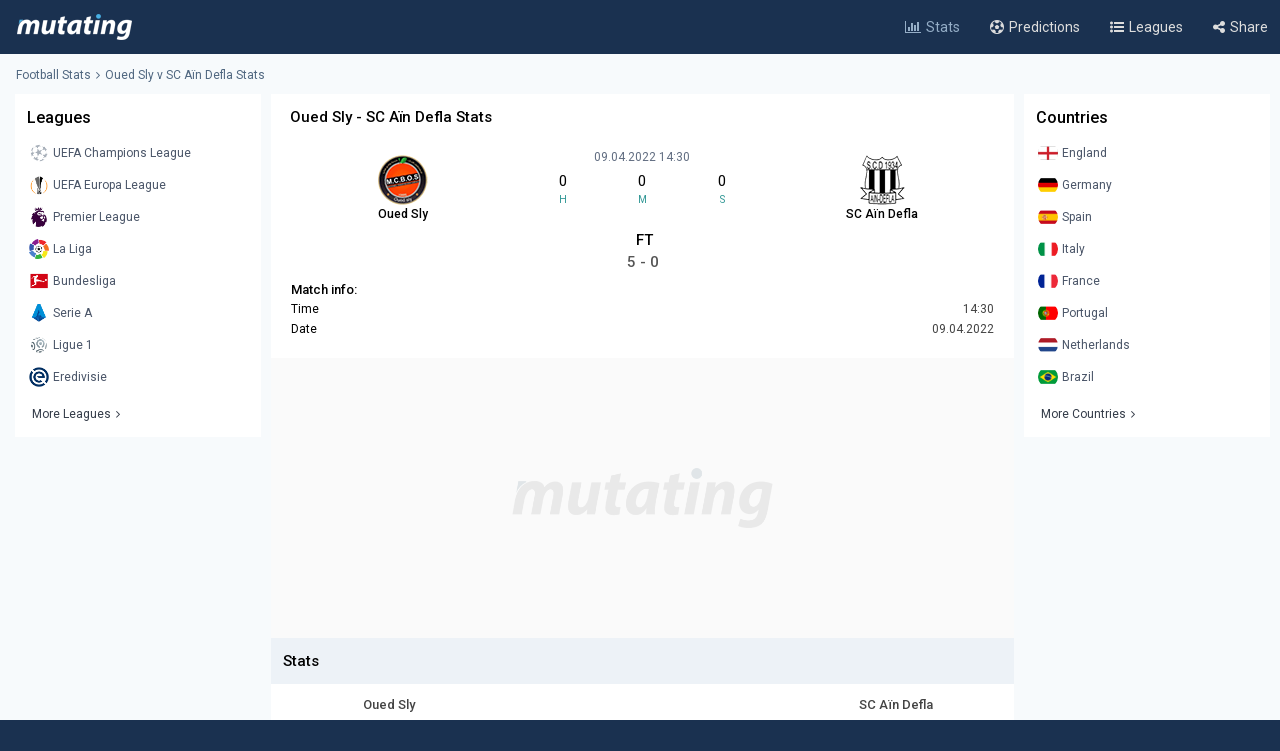

--- FILE ---
content_type: text/html; charset=UTF-8
request_url: https://www.mutating.com/football-stats/match-preview-oued-sly-vs-sc-a%EF%BF%BD%EF%BF%BDn-defla-stats-h2h-preview-and-prediction-ifefeb/
body_size: 13584
content:
<!doctype html>
<html lang="en">
<head>
<title>Oued Sly vs SC Aïn Defla Stats H2H Preview and Prediction 2022-04-09</title>
<meta charset="utf-8">
<meta name="viewport" content="width=device-width, initial-scale = 1.0, maximum-scale=5.0, user-scalable=0">
<meta name="keywords" content="soccer, football, soccer stats, football stats, football statistics, soccer statistics">
<meta name="description" content="Oued Sly - SC Aïn Defla match stats and live score, Head-to-head records Preview and Prediction 2022-04-09">
<meta name="title" content="Oued Sly vs SC Aïn Defla Stats H2H Preview and Prediction 2022-04-09">
<link rel="canonical" href="https://www.mutating.com/football-stats/match-preview-oued-sly-vs-sc-an-defla-stats-h2h-preview-and-prediction-ifefeb/" />
<meta property="og:locale" content="en" />
<meta property="og:type" content="article" />
<meta property="og:title" content="Oued Sly vs SC Aïn Defla Stats H2H Preview and Prediction 2022-04-09" />
<meta property="og:description" content="Oued Sly - SC Aïn Defla match stats and live score, Head-to-head records Preview and Prediction 2022-04-09" />
<meta property="og:url" content="https://www.mutating.com/football-stats/match-preview-oued-sly-vs-sc-an-defla-stats-h2h-preview-and-prediction-ifefeb/" />
<meta property="og:site_name" content="Mutating" />
<meta property="article:modified_time" content="2026-01-29T03:40:00+00:00" />
<meta property="og:image" content="https://www.mutating.com/images/mutatingimage.jpg" />
<meta property="og:image:width" content="1200" />
<meta property="og:image:height" content="628" />
<meta name="twitter:card" content="summary_large_image" />
<meta name="twitter:description" content="Oued Sly - SC Aïn Defla match stats and live score, Head-to-head records Preview and Prediction 2022-04-09" />
<meta name="twitter:title" content="Oued Sly vs SC Aïn Defla Stats H2H Preview and Prediction 2022-04-09" />
<meta name="twitter:site" content="@Mutating_Social" />
<meta name="twitter:image" content="https://www.mutating.com/images/mutatingimage.jpg" />
<link rel="shortcut icon" href="https://www.mutating.com/favicon.ico" type="image/x-icon">
<link rel="icon" href="https://www.mutating.com/favicon.ico" type="image/x-icon">
<link rel="apple-touch-icon" sizes="57x57" href="https://www.mutating.com/icons/apple-icon-57x57.png">
<link rel="apple-touch-icon" sizes="60x60" href="https://www.mutating.com/icons/apple-icon-60x60.png">
<link rel="apple-touch-icon" sizes="72x72" href="https://www.mutating.com/icons/apple-icon-72x72.png">
<link rel="apple-touch-icon" sizes="76x76" href="https://www.mutating.com/icons/apple-icon-76x76.png">
<link rel="apple-touch-icon" sizes="114x114" href="https://www.mutating.com/icons/apple-icon-114x114.png">
<link rel="apple-touch-icon" sizes="120x120" href="https://www.mutating.com/icons/apple-icon-120x120.png">
<link rel="apple-touch-icon" sizes="144x144" href="https://www.mutating.com/icons/apple-icon-144x144.png">
<link rel="apple-touch-icon" sizes="152x152" href="https://www.mutating.com/icons/apple-icon-152x152.png">
<link rel="apple-touch-icon" sizes="180x180" href="https://www.mutating.com/icons/apple-icon-180x180.png">
<link rel="icon" type="image/png" sizes="192x192"  href="https://www.mutating.com/icons/android-icon-192x192.png">
<link rel="icon" type="image/png" sizes="32x32" href="https://www.mutating.com/icons/favicon-32x32.png">
<link rel="icon" type="image/png" sizes="96x96" href="https://www.mutating.com/icons/favicon-96x96.png">
<link rel="icon" type="image/png" sizes="16x16" href="https://www.mutating.com/icons/favicon-16x16.png">
<link rel="manifest" href="https://www.mutating.com/icons/manifest.json">
<meta name="msapplication-TileColor" content="#1a3150">
<meta name="msapplication-TileImage" content="https://www.mutating.com/icons/ms-icon-144x144.png">
<meta name="theme-color" content="#1a3150">
<link rel="preconnect" href="https://fonts.gstatic.com">
<link rel="preconnect" href="https://adservice.google.com/">
<link rel="preconnect" href="https://googleads.g.doubleclick.net/">
<link rel="preconnect" href="https://www.googletagservices.com/">
<link rel="preconnect" href="https://tpc.googlesyndication.com/">
<link rel="preconnect" href="https://pagead2.googlesyndication.com">
<link rel="preconnect" href="https://www.google-analytics.com">
<link rel="preconnect" href="https://ssl.google-analytics.com">
<link rel="preconnect" href="https://stats.g.doubleclick.net">
<link rel="preconnect" href="https://www.googletagmanager.com">
<link rel="preconnect" href="https://www.gstatic.com">
<link rel="preload" href="https://www.mutating.com/assets/fonts/af7ae50.woff2" as="font" type="font/woff2" crossorigin="anonymous">
<link rel="preload" as="style" href="https://fonts.googleapis.com/css2?family=Roboto:wght@400;500&display=swap">
<link rel="stylesheet" media="print" onload="this.onload=null;this.removeAttribute('media');" href="https://fonts.googleapis.com/css2?family=Roboto:wght@400;500&display=swap">
<noscript>
<link rel="stylesheet" href="https://fonts.googleapis.com/css2?family=Roboto:wght@400;500&display=swap">
</noscript>
<link rel="stylesheet"  href="https://www.mutating.com/css/sytlemutatingnew.css">
<script async data-cfasync="false" src="https://staging-cdn.snigelweb.com/adengine/mutating.com/loader.js" type="text/javascript"></script>
<link rel="stylesheet"  href="https://www.mutating.com/css/snigcss.css"><script type="application/ld+json">{"@context":"https://schema.org","@type":"Organization","name":"Mutating","url":"https://www.mutating.com/football-stats/","logo":"https://www.mutating.com/images/mutatingimage.jpg","sameAs":["https://www.facebook.com/"]}</script>
<script type="application/ld+json">{"@context":"https://schema.org","@type":"BreadcrumbList","itemListElement":[{"@type":"ListItem","position":1,"name":"Home","item":"https://www.mutating.com/"},{"@type":"ListItem","position":2,"name":"Football Stats","item":"https://www.mutating.com/football-stats/"},{"@type":"ListItem","position":3,"name":"Soccer Predictions","item":"https://www.mutating.com/soccer-predictions/"},{"@type":"ListItem","position":4,"name":"Live Soccer Predictions","item":"https://www.mutating.com/soccer-predictions/live/"},{"@type":"ListItem","position":5,"name":"Football Tables & Stats","item":"https://www.mutating.com/football-tables-stats/"},{"@type":"ListItem","position":6,"name":"Oued Sly vs SC Aïn Defla Stats H2H Preview and Prediction 2022-04-09","item":"https://www.mutating.com/football-stats/match-preview-oued-sly-vs-sc-an-defla-stats-h2h-preview-and-prediction-ifefeb/"}]}</script>    
<style>.standingshome{background:#faebd7;}.standingsaway{background:#f5f5dc;}</style>
<script>const urlidupdate = "ifefeb";var config = {static_id: "854541"};const countdown = new Date("Apr 09,2022 14:30:00");</script>
<body>
<div id="loader">
<div></div>
</div>
<div class="layoutis">
<div class="sitebg autoimportant">
<!-- start header -->
<header> 
<div class="barheader"><div class="container margin-auto padding075"><div class="logodiv">
    <div class="logomargins"><a href="https://www.mutating.com/football-stats/" title="Football Stats">
    <img src="https://www.mutating.com/images/logodesk.png" alt="Football Stats" width="117" height="30" class="logosite logodesk"><img src="https://www.mutating.com/images/logomob.png" alt="Football Stats" width="117" height="28" class="logosite logomob"></a>
    </div> 
    <div class="flex-grow padding05">
    <div class="flex justify-end menudesk">
    <a href="https://www.mutating.com/football-stats/" title="Football Stats" class="linktopmenu"><i class="fa fa-bar-chart2 topicon selected"></i><span class="topsmenus selecttopmenu">Stats</span></a>
    <a href="https://www.mutating.com/soccer-predictions/" title="Soccer Predictions" class="linktopmenu"><i class="fa fa-futbol-o topicon"></i><span class="topsmenus">Predictions</span></a>
    <a href="https://www.mutating.com/football-tables-stats/" title="Football Tables & Stats" class="linktopmenu"><i class="fa fa-list-ul topicon"></i><span class="topsmenus">Leagues</span></a>
    <span class="share-button2 linktopmenu"><i class="fa fa-share-alt topicon"></i><span class="topsmenus">Share</span></span>
    </div></div> 
    </div></div></div> 
</header>


<!-- end header  -->
<div class="container margin-auto contentdiv autoimportant minheight spacecontent">
<!-- start breadcrumb -->
<div class="divbread">
    <ol class="flex items-center marginbread">
        <li class="flex items-center libread"><a href="https://www.mutating.com/football-stats/" class="linkbread">Football Stats</a></li>
        <li class="flex items-center libread lasttrunk"><span class="imargin"><i class="fa fa-angle-right"></i></span><a href="https://www.mutating.com/football-stats/match-preview-oued-sly-vs-sc-an-defla-stats-h2h-preview-and-prediction-ifefeb/" class="linkbread">Oued Sly v SC Aïn Defla Stats</a></li>
    </ol>
</div>
<!-- end breadcrumb -->
<!-- start leftsid -->
<div class="flex flex-wrap autoimportant">
<div class="divsides">
    <aside class="sticky top0 paddtop10">
        <div class="bg-white overflow-hidden">
            <div class="flex justify-between items-center sidesstyle">Leagues</div> 
            <div class="selectoptmenus">
            <ul class="colormix">
                <li class="margintop4"><a href="https://www.mutating.com/football-stats/league-uefa-champions-league-country-world-tables-stats-h2h-2/" title="UEFA Champions League tables stats h2h" class="flex items-center linksidemenu"><figure class="figsidemenu"><img src="https://www.mutating.com/images/leagues/cllogo.png" alt="UEFA Champions League tables stats h2h" width="20" height="20"></figure><span>UEFA Champions League</span></a></li>  
<li class="margintop4"><a href="https://www.mutating.com/football-stats/league-uefa-europa-league-country-world-tables-stats-h2h-3/" title="UEFA Europa League tables stats h2h" class="flex items-center linksidemenu"><figure class="figsidemenu"><img src="https://www.mutating.com/images/leagues/logoeurope.png" alt="UEFA Europa League tables stats h2h" width="20" height="20"></figure><span>UEFA Europa League</span></a></li>  
<li class="margintop4"><a href="https://www.mutating.com/football-stats/league-premier-league-country-england-tables-stats-h2h-39/" title="Premier League tables stats h2h" class="flex items-center linksidemenu"><figure class="figsidemenu"><img src="https://www.mutating.com/images/leagues/premlogo.png" alt="Premier League tables stats h2h" width="20" height="20"></figure><span>Premier League</span></a></li>  
<li class="margintop4"><a href="https://www.mutating.com/football-stats/league-la-liga-country-spain-tables-stats-h2h-140/" title="La Liga tables stats h2h" class="flex items-center linksidemenu"><figure class="figsidemenu"><img src="https://www.mutating.com/images/leagues/lalogo.png" alt="La Liga tables stats h2h" width="20" height="20"></figure><span>La Liga</span></a></li>  
<li class="margintop4"><a href="https://www.mutating.com/football-stats/league-bundesliga-country-germany-tables-stats-h2h-78/" title="Bundesliga tables stats h2h" class="flex items-center linksidemenu"><figure class="figsidemenu"><img src="https://www.mutating.com/images/leagues/bunlogo.png" alt="Bundesliga tables stats h2h" width="20" height="20"></figure><span>Bundesliga</span></a></li>  
<li class="margintop4"><a href="https://www.mutating.com/football-stats/league-serie-a-country-italy-tables-stats-h2h-135/" title="Serie A tables stats h2h" class="flex items-center linksidemenu"><figure class="figsidemenu"><img src="https://www.mutating.com/images/leagues/itallogo.png" alt="Serie A tables stats h2h" width="20" height="20"></figure><span>Serie A</span></a></li>  
<li class="margintop4"><a href="https://www.mutating.com/football-stats/league-ligue-1-country-france-tables-stats-h2h-61/" title="Ligue 1 tables stats h2h" class="flex items-center linksidemenu"><figure class="figsidemenu"><img src="https://www.mutating.com/images/leagues/fraliglogo.png" alt="Ligue 1 tables stats h2h" width="20" height="20"></figure><span>Ligue 1</span></a></li>  
<li class="margintop4"><a href="https://www.mutating.com/football-stats/league-eredivisie-country-netherlands-tables-stats-h2h-88/" title="Eredivisie tables stats h2h" class="flex items-center linksidemenu"><figure class="figsidemenu"><img src="https://www.mutating.com/images/leagues/holerilogo.png" alt="Eredivisie tables stats h2h" width="20" height="20"></figure><span>Eredivisie</span></a></li>            </ul>  
            <div class="moreleagues"><a href="https://www.mutating.com/football-tables-stats/" title="football tables stats" class="flex items-center linksidemenu"><span class="spanmoreleagues">More Leagues</span><i class="fa fa-angle-right"></i></a></div>
            </div>
        </div>
    </aside>
</div><!-- end leftside -->
<div class="centerwidth centerwidth top0 paddtop10">
<main class="bg-white overflow-hidden autoimportant">
<div class="padding12px">
<div class="divtitlecenter">
<h1 class="font-semibold text-base titletruck">Oued Sly - SC Aïn Defla Stats</h1>
</div>
    <div class="flex items-center text-center divmainlogos">
            <div class="with33">
                <div class="nameteamlogo mx-auto"><img src="https://www.mutating.com/images/clubs/oued-sly.png" alt="Oued Sly" title="Oued Sly" width="50" height="50" class="mx-auto imagegamedetails">
                <strong class="mx-auto lessstrong">Oued Sly</strong></div>
            </div>
            <div class="with33">
                <div class="rounded overflow-hidden datetimegame">09.04.2022 14:30</div>
                <div class="text-center my-1">
                    <div class="flex items-center text-center" id="js-countdown">
                        <div class="countdown__timer js-countdown-days"></div>
                        <div class="flex-1 px-1">
                            <div class="text-base"><div class="countdown__timer js-countdown-hours" aria-checked="true" ></div></div>
                            <div class="text-teal-600 text-xss">H</div>
                        </div>
                        <div class="flex-1 px-1">
                            <div class="text-base"><div class="countdown__timer js-countdown-minutes" aria-checked="true" ></div></div>
                            <div class="text-teal-600 text-xss">M</div>
                        </div>
                        <div class="flex-1 px-1">
                            <div class="text-base"><div class="countdown__timer js-countdown-seconds" aria-checked="true"></div></div>
                            <div class="text-teal-600 text-xss">S</div>
                        </div>
                    </div>
                </div>
                <div class="relative relatiheig">
                    <div class="flex items-center justify-center">
                        <div class="relative"><div id="textstream"></div></div>
                    </div>
                </div>
            </div>
            <div class="with33">
                <div class="nameteamlogo mx-auto"><img src="https://www.mutating.com/images/clubs/sc-aïn-defla.png" alt="SC Aïn Defla" title="SC Aïn Defla" width="50" height="50" class="mx-auto imagegamedetails">
                <strong class="mx-auto lessstrong">SC Aïn Defla</strong></div>
            </div>
    </div>
    <div class="scorefinal"><span id="matchgotime"></span></div><div class="scorefinaldetails"><span id="matchgoresult"></span></div>
        <div class="matchinfo"><h2 class="font-semibold text-base matchinfoh2">Match info:</h2>
        <table class="tablestats">
            <tbody>
            <tr>
                <td>Time</td>
                <td class="text-right theadclass">14:30</td>
            </tr>
            <tr>
                <td>Date</td>
                <td class="text-right theadclass">09.04.2022</td>
            </tr>
                          
                        </tbody>
        </table>
    </div>
</div>
<script type="application/ld+json">{"@context": "https://schema.org","@type": "SportsEvent","name": "Oued Sly - SC Aïn Defla","startDate": "2022-04-09T14:30:00+00:00","eventStatus": "EventScheduled","endDate": "2022-04-09T14:30","eventAttendanceMode": "OfflineEventAttendanceMode","location": {"@type": "Place","address": "Algeria","name": "Algeria"},"homeTeam": {"@type": "SportsTeam","logo": "https://www.mutating.com/images/clubs/oued-sly.png","name": "Oued Sly"},"awayTeam": {"@type": "SportsTeam","logo": "https://www.mutating.com/images/clubs/sc-aïn-defla.png","name": "SC Aïn Defla"},"description": "Oued Sly vs SC Aïn Defla Stats H2H Preview and Prediction 2022-04-09","url": "https://www.mutating.com/football-stats/match-preview-oued-sly-vs-sc-an-defla-stats-h2h-preview-and-prediction-ifefeb/","image": "https://www.mutating.com/images/mutatingimage.jpg","performers": [{"@type": "SportsTeam","image": "https://www.mutating.com/images/clubs/oued-sly.png","name": "Oued Sly"},{"@type": "SportsTeam","image": "https://www.mutating.com/images/clubs/sc-aïn-defla.png","name": "SC Aïn Defla"}]}</script>
 
<section><div style="height:280px;background:url('https://www.mutating.com/images/logoplacethismore.webp') no-repeat center center;background-size:35%;background-color:#fafafa;text-align:center;margin:auto;display:flex;align-items:center;justify-content:center;"><a href='javascript:;' title='opentab'> </a>
<div id="incontent_1"></div>
</div></section>
<h2 class="h2divider">Stats</h2>
<div class="maintablestats">
    <table class="tablestats">
        <thead class="theadclass">
        <tr>
            <th class="classw40"><div class="font-semibold namebeforestats">Oued Sly</div></th>
            <th class="text-center"></th>
            <th class="classw40"><div class="font-semibold namebeforestats">SC Aïn Defla</div></th>
        </tr>
        </thead>
        <tbody>
        <tr>
                        <td>
                <div class="flex items-center justify-center">
                    <div class='inline-block'><div class='forms bg-teal-draw'
                            title='Draw'><span class='textresult'>D</span></div></div><div class='inline-block'><div class='forms bg-teal-lose'
                                    title='Lose'><span class='textresult'>L</span></div></div><div class='inline-block'><div class='forms bg-teal-lose'
                                    title='Lose'><span class='textresult'>L</span></div></div><div class='inline-block'><div class='forms bg-teal-lose'
                                    title='Lose'><span class='textresult'>L</span></div></div><div class='inline-block'><div class='forms bg-teal-draw'
                            title='Draw'><span class='textresult'>D</span></div></div>                </div>
            </td>
            <td class="theadclass text-center">Form</td>
            <td>
                <div class="flex items-center justify-center">
                    <div class='inline-block'><div class='forms bg-teal-lose'
                                    title='Lose'><span class='textresult'>L</span></div></div><div class='inline-block'><div class='forms bg-teal-lose'
                                    title='Lose'><span class='textresult'>L</span></div></div><div class='inline-block'><div class='forms bg-teal-lose'
                                    title='Lose'><span class='textresult'>L</span></div></div><div class='inline-block'><div class='forms bg-teal-lose'
                                    title='Lose'><span class='textresult'>L</span></div></div><div class='inline-block'><div class='forms bg-teal-lose'
                                    title='Lose'><span class='textresult'>L</span></div></div>                </div>
            </td>
        </tr>
        <tr>
            <td>
                <div class="flex items-center justify-center">
                    <div class='inline-block'>
                            <div class='forms bg-teal-no'
                                title='No'><span class='textresult'>N</span></div>
                        </div><div class='inline-block'>
                            <div class='forms bg-teal-yes'
                                title='Yes'><span class='textresult'>Y</span></div>
                        </div><div class='inline-block'>
                            <div class='forms bg-teal-no'
                                title='No'><span class='textresult'>N</span></div>
                        </div><div class='inline-block'>
                            <div class='forms bg-teal-no'
                                title='No'><span class='textresult'>N</span></div>
                        </div><div class='inline-block'>
                            <div class='forms bg-teal-yes'
                                title='Yes'><span class='textresult'>Y</span></div>
                        </div>                </div>
            </td>
            <td class="theadclass text-center">Both Teams Score</td>
            <td>
                <div class="flex items-center justify-center">
                    <div class='inline-block'>
                            <div class='forms bg-teal-yes'
                                title='Yes'><span class='textresult'>Y</span></div>
                        </div><div class='inline-block'>
                            <div class='forms bg-teal-yes'
                                title='Yes'><span class='textresult'>Y</span></div>
                        </div><div class='inline-block'>
                            <div class='forms bg-teal-no'
                                title='No'><span class='textresult'>N</span></div>
                        </div><div class='inline-block'>
                            <div class='forms bg-teal-no'
                                title='No'><span class='textresult'>N</span></div>
                        </div><div class='inline-block'>
                            <div class='forms bg-teal-no'
                                title='No'><span class='textresult'>N</span></div>
                        </div>                </div>
            </td>
        </tr>
        <tr>
            <td>
                <div class="flex items-center justify-center">
                    <div class='inline-block'>
                            <div class='forms bg-teal-under'
                                title='Under'><span class='textresult'>U</span></div>
                        </div><div class='inline-block'>
                            <div class='forms bg-teal-over'
                                title='Over'><span class='textresult'>O</span></div>
                        </div><div class='inline-block'>
                            <div class='forms bg-teal-under'
                                title='Under'><span class='textresult'>U</span></div>
                        </div><div class='inline-block'>
                            <div class='forms bg-teal-over'
                                title='Over'><span class='textresult'>O</span></div>
                        </div><div class='inline-block'>
                            <div class='forms bg-teal-under'
                                title='Under'><span class='textresult'>U</span></div>
                        </div>                </div>
            </td>
            <td class="theadclass text-center">Over Under 2.5</td>
            <td>
                <div class="flex items-center justify-center">
                    <div class='inline-block'>
                            <div class='forms bg-teal-over'
                                title='Over'><span class='textresult'>O</span></div>
                        </div><div class='inline-block'>
                            <div class='forms bg-teal-over'
                                title='Over'><span class='textresult'>O</span></div>
                        </div><div class='inline-block'>
                            <div class='forms bg-teal-over'
                                title='Over'><span class='textresult'>O</span></div>
                        </div><div class='inline-block'>
                            <div class='forms bg-teal-over'
                                title='Over'><span class='textresult'>O</span></div>
                        </div><div class='inline-block'>
                            <div class='forms bg-teal-over'
                                title='Over'><span class='textresult'>O</span></div>
                        </div>                </div>
            </td>
        </tr>
        </tbody>
    </table>
</div>
<div class="maintablestats">
    <div class="filterby"><i class="fa fa-filter"></i> Filter By</div>
    <div class="gamesflex">
        <div class="selecnumgames">Last games:</div>
        <input type="hidden" name="home_style" value="home"/>
        <input type="hidden" name="away_style" value="away"/>
        <div><label class="containerbutton">
                <span class="numbergames">5</span>
                <input type="radio"  name="game_count_5" id="game_count_5" value="5">
                <span class="checkmark"></span>
            </label>
            <label class="containerbutton">
                <span class="numbergames">10</span>
                <input type="radio" checked='checked' name="game_count_10" id="game_count_10" value="10"
                    >
                <span class="checkmark"></span>
            </label>
            <label class="containerbutton">
                <span class="numbergames">15</span>
                <input type="radio"  name="game_count_15" id="game_count_15" value="15">
                <span class="checkmark"></span>
            </label>
        </div>
    </div>
    <div class="gamesflex">
        <div class="selecnumgames">Oued Sly:</div>
        <input type="hidden" name="game_count" value="10"/>
        <input type="hidden" name="away_style" value="away"/>
        <div>
            <label class="containerbutton">
                <span class="numbergames">Home</span>
                <input type="radio" checked='checked' name="home_style_home_radio" id="home_style_home_radio" value="home">
                <span class="checkmark"></span>
            </label>
            <label class="containerbutton">
                <span class="numbergames">Away</span>
                <input type="radio"  name="home_style_away_radio" id="home_style_away_radio" value="away">
                <span class="checkmark"></span>
            </label>
            <label class="containerbutton">
                <span class="numbergames">Overall</span>
                <input type="radio"  name="home_style_overall_radio" id="home_style_overall_radio" value="overall">
                <span class="checkmark"></span>
            </label>
        </div>
    </div>
    <div class="gamesflex">
        <div class="selecnumgames">SC Aïn Defla:</div>
            <input type="hidden" name="game_count" value="10"/>
            <input type="hidden" name="home_style" value="home"/>
            <div>
                <label class="containerbutton">
                    <span class="numbergames">Home</span>
                    <input type="radio"  name="away_style" id="away_style_home" value="home">
                    <span class="checkmark"></span>
                </label>
                <label class="containerbutton">
                    <span class="numbergames">Away</span>
                    <input type="radio" checked='checked' name="away_style" id="away_style_away" value="away">
                    <span class="checkmark"></span>
                </label>
                <label class="containerbutton">
                    <span class="numbergames">Overall</span>
                    <input type="radio"  name="away_style" id="away_style_overall" value="overall">
                    <span class="checkmark"></span>
                </label>
            </div>
    </div>
</div>
<h2 class="h2divider">Main Stats</h2>
<div class="maintablestats">
<table class="tablestats">
<thead class="theadclass">
<tr>
    <th class="classw50" colspan="3">
        <div class="flex statsmarg">
            <div class="stateamhome"><div class="font-semibold text-base">Oued Sly</div><span class="statsnumbgames" id="match_games_home">Last 10 games home</span></div>
            <div class="stateamaway"><div class="font-semibold text-base">SC Aïn Defla</div><span class="statsnumbgames" id="match_games_away">Last 10 games away</span></div>
        </div>
    </th>
</tr>
</thead>
<tbody>
<tr>
    <td class="tablefullstats20" id="home_goals_score">0.70</td>
    <td class="tablefullstats">Goals scored per game</td>
    <td class="tablefullstats20" id="away_goals_score">0.10</td>
</tr>
<tr>
    <td class="tablefullstats20" id="home_goals_conceded">0.60</td>
    <td class="tablefullstats">Goals conceded per game</td>
    <td class="tablefullstats20" id="away_goals_conceded">4.50</td>
</tr>
<tr>
    <td class="tablefullstats20" id="home_clean_sheet">50.00%
    </td>
    <td class="tablefullstats">Clean sheets</td>
    <td class="tablefullstats20" id="away_clean_sheet">0.00%
    </td>
</tr>
<tr>
    <td class="tablefullstats20" id="home_team_scored">50.00%</td>
    <td class="tablefullstats">Team scored</td>
    <td class="tablefullstats20" id="away_team_scored">10.00%</td>
</tr>
<tr>
    <td class="tablefullstats20" id="home_team_twice_scored">10.00%</td>
    <td class="tablefullstats">Team scored twice</td>
    <td class="tablefullstats20" id="away_team_twice_scored">0.00%</td>
</tr>
<tr>
    <td class="tablefullstats20" id="home_both_scored">0.00%</td>
    <td class="tablefullstats">Scored in both halves</td>
    <td class="tablefullstats20" id="away_both_scored">0.00%</td>
</tr>
<tr>
    <td class="tablefullstats20" id="home_both_conceded">10.00%</td>
    <td class="tablefullstats">Goal in both halves</td>
    <td class="tablefullstats20" id="away_both_conceded">50.00%</td>
</tr>
</tbody>
</table>
</div>
 
<section><div style="margin:auto;text-align:center;"><a href='javascript:;' title='opentab'> </a><div id="incontent_2"></div></div></section>
<h2 class="h2divider">Win Draw Lose</h2>
<div class="maintablestats">
<table class="tablestats">
<thead class="theadclass">
<tr>
    <th class="classw50" colspan="3">
        <div class="flex statsmarg">
            <div class="stateamhome"><div class="font-semibold text-base">Oued Sly</div><span class="statsnumbgames" id="home_win_draw">Last 10 games home</span></div>
            <div class="stateamaway"><div class="font-semibold text-base">SC Aïn Defla</div><span class="statsnumbgames" id="away_win_draw">Last 10 games away</span></div>
        </div>
    </th>
</tr>
</thead>
<tbody>
<tr>
    <td class="tablefullstats20" id="home_win">30.00%</td>
    <td class="tablefullstats">Win</td>
    <td class="tablefullstats20" id="away_win">0.00%</td>
</tr>
<tr>
    <td class="tablefullstats20" id="home_draw">30.00%</td>
    <td class="tablefullstats">Draw</td>
    <td class="tablefullstats20" id="away_draw">0.00%</td>
</tr>
<tr>
    <td class="tablefullstats20" id="home_lose">40.00%</td>
    <td class="tablefullstats">Lose</td>
    <td class="tablefullstats20" id="away_lose">100.00%</td>
</tr>
<tr>
    <td class="tablefullstats20" id="home_win_over">10.00%</td>
    <td class="tablefullstats">Win and Over 1.5 goals</td>
    <td class="tablefullstats20" id="away_win_over">0.00%</td>
</tr>
<tr>
    <td class="tablefullstats20" id="home_lose_over">10.00%</td>
    <td class="tablefullstats">Lose and Over 1.5 goals</td>
    <td class="tablefullstats20" id="away_lose_over">100.00%</td>
</tr>
<tr>
    <td class="tablefullstats20" id="home_half_win">10.00%</td>
    <td class="tablefullstats">Team win first half</td>
    <td class="tablefullstats20" id="away_half_win">0.00%</td>
</tr>
<tr>
    <td class="tablefullstats20" id="home_half_draw">80.00%</td>
    <td class="tablefullstats">Team draw at half time</td>
    <td class="tablefullstats20" id="away_half_draw">40.00%</td>
</tr>
<tr>
    <td class="tablefullstats20" id="home_half_lose">10.00%</td>
    <td class="tablefullstats">Team lost first half</td>
    <td class="tablefullstats20" id="away_half_lose">60.00%</td>
</tr>
</tbody>
</table>
</div>
<h2 class="h2divider">Both Teams to Score</h2>
 
<section><div style="margin:auto;text-align:center;"><a href='javascript:;' title='opentab'> </a><div id="incontent_3"></div></div></section>
<div class="maintablestats">
<table class="tablestats">
    <thead class="theadclass">
    <tr>
        <th class="classw50" colspan="3">
            <div class="flex statsmarg">
                <div class="stateamhome"><div class="font-semibold text-base">Oued Sly</div><span class="statsnumbgames" id="bts_games_home">Last 10 games home</span></div>
                <div class="stateamaway"><div class="font-semibold text-base">SC Aïn Defla</div><span class="statsnumbgames" id="bts_games_away">Last 10 games away</span></div>
            </div>
        </th>
    </tr>
    </thead>
    <tbody>
    <tr>
        <td class="tablefullstats20" id="home_bts">20.00%</td>
        <td class="tablefullstats">Both Teams to Score</td>
        <td class="tablefullstats20" id="away_bts">10.00%</td>
    </tr>
    <tr>
        <td class="tablefullstats20" id="home_first_bts">0.00%</td>
        <td class="tablefullstats">BTTS in first-half</td>
        <td class="tablefullstats20" id="away_first_bts">0.00%</td>
    </tr>
    <tr>
        <td class="tablefullstats20" id="home_second_bts">10.00%</td>
        <td class="tablefullstats">BBTS in second-half</td>
        <td class="tablefullstats20" id="away_second_bts">10.00%</td>
    </tr>
    <tr>
        <td class="tablefullstats20" id="home_bts_over15">20.00%</td>
        <td class="tablefullstats">BBTS and Over 1.5</td>
        <td class="tablefullstats20" id="away_bts_over15">10.00%</td>
    </tr>
    <tr>
        <td class="tablefullstats20" id="home_bts_over25">10.00%</td>
        <td class="tablefullstats">BBTS and Over 2.5</td>
        <td class="tablefullstats20" id="away_bts_over25">10.00%</td>
    </tr>
    <tr>
        <td class="tablefullstats20" id="home_win_bts">0.00%</td>
        <td class="tablefullstats">Win and BTTS</td>
        <td class="tablefullstats20" id="away_win_bts">0.00%</td>
    </tr>
    <tr>
        <td class="tablefullstats20" id="home_draw_bts">10.00%</td>
        <td class="tablefullstats">Draw and BTTS</td>
        <td class="tablefullstats20" id="away_draw_bts">0.00%</td>
    </tr>
    <tr>
        <td class="tablefullstats20" id="home_lose_bts">10.00%</td>
        <td class="tablefullstats">Lose and BTTS</td>
        <td class="tablefullstats20" id="away_lose_bts">10.00%</td>
    </tr>
    </tbody>
</table>
</div>
<h2 class="h2divider">Match Total Goals</h2>
<div class="maintablestats">
<table class="tablestats">
        <thead class="theadclass">
        <tr>
            <th class="classw50" colspan="3">
                <div class="flex statsmarg">
                    <div class="stateamhome"><div class="font-semibold text-base">Oued Sly</div><span class="statsnumbgames" id="match_total_games_home">Last 10 games home</span></div>
                    <div class="stateamaway"><div class="font-semibold text-base">SC Aïn Defla</div><span class="statsnumbgames" id="match_total_games_away">Last 10 games away</span></div>
                </div>
            </th>
        </tr>
        </thead>
        <tbody>
        <tr>
            <td class="tablefullstats20" id="home_match0">20.00%</td>
            <td class="tablefullstats">Match total goals 0</td>
            <td class="tablefullstats20" id="away_match0">0.00%</td>
        </tr>
        <tr>
            <td class="tablefullstats20" id="home_match1">50.00%</td>
            <td class="tablefullstats">Match total goals 1</td>
            <td class="tablefullstats20" id="away_match1">0.00%</td>
        </tr>
        <tr>
            <td class="tablefullstats20" id="home_match2">10.00%</td>
            <td class="tablefullstats">Match total goals 2</td>
            <td class="tablefullstats20" id="away_match2">30.00%</td>
        </tr>
        <tr>
            <td class="tablefullstats20" id="home_match3">20.00%</td>
            <td class="tablefullstats">Match total goals 3</td>
            <td class="tablefullstats20" id="away_match3">0.00%
            </td>
        </tr>
        <tr>
            <td class="tablefullstats20" id="home_match4">0.00%</td>
            <td class="tablefullstats">Match total goals 4</td>
            <td class="tablefullstats20" id="away_match4">10.00%</td>
        </tr>
        <tr>
            <td class="tablefullstats20" id="home_match01">70.00%</td>
            <td class="tablefullstats">Match total goals 0 or 1</td>
            <td class="tablefullstats20" id="away_match01">0.00%</td>
        </tr>
        <tr>
            <td class="tablefullstats20" id="home_match23">30.00%</td>
            <td class="tablefullstats">Match total goals 2 or 3</td>
            <td class="tablefullstats20" id="away_match23">30.00%</td>
        </tr>
        <tr>
            <td class="tablefullstats20" id="home_match4_more">0.00%</td>
            <td class="tablefullstats">Match total goals 4+</td>
            <td class="tablefullstats20" id="away_match4_more">0.00%</td>
        </tr>
        </tbody>
    </table>
</div>
<h2 class="h2divider">Over Under Goals</h2>
 
<section><div style="margin:auto;text-align:center;"><a href='javascript:;' title='opentab'> </a><div id="incontent_4"></div></div></section>
    <div class="maintablestats">
<table class="tablestats">
        <thead class="theadclass">
        <tr>
            <th class="classw50" colspan="3">
                <div class="flex statsmarg">
                    <div class="stateamhome"><div class="font-semibold text-base">Oued Sly</div><span class="statsnumbgames" id="over_under_game_home">Last 10 games home</span></div>
                    <div class="stateamaway"><div class="font-semibold text-base">SC Aïn Defla</div><span class="statsnumbgames" id="over_under_game_away">Last 10 games away</span></div>
                </div>
            </th>
        </tr>
        </thead>
        <tbody>
        <tr>
            <td class="tablefullstats20" id="home_over15">30.00%</td>
            <td class="tablefullstats">Over 1.5 goals</td>
            <td class="tablefullstats20" id="away_over15">100.00%</td>
        </tr>
        <tr>
            <td class="tablefullstats20" id="home_over25">20.00%</td>
            <td class="tablefullstats">Over 2.5 goals</td>
            <td class="tablefullstats20" id="away_over25">70.00%</td>
        </tr>
        <tr>
            <td class="tablefullstats20" id="home_over35">0.00%</td>
            <td class="tablefullstats">Over 3.5 goals</td>
            <td class="tablefullstats20" id="away_over35">70.00%</td>
        </tr>
        <tr>
            <td class="tablefullstats20" id="home_under15">70.00%</td>
            <td class="tablefullstats">Under 1.5 goals</td>
            <td class="tablefullstats20" id="away_under15">0.00%</td>
        </tr>
        <tr>
            <td class="tablefullstats20" id="home_under25">80.00%</td>
            <td class="tablefullstats">Under 2.5 goals</td>
            <td class="tablefullstats20" id="away_under25">30.00%</td>
        </tr>
        <tr>
            <td class="tablefullstats20" id="home_under35">100.00%</td>
            <td class="tablefullstats">Under 3.5 goals</td>
            <td class="tablefullstats20" id="away_under35">30.00%</td>
        </tr>
        <tr>
            <td class="tablefullstats20" id="home_half_over15">20.00%</td>
            <td class="tablefullstats">Over 0.5 goals at half-time</td>
            <td class="tablefullstats20" id="away_half_over15">60.00%</td>
        </tr>
        <tr>
            <td class="tablefullstats20" id="home_half_over25">0.00%</td>
            <td class="tablefullstats">Over 1.5 goals at half-time</td>
            <td class="tablefullstats20" id="away_half_over25">40.00%</td>
        </tr>
        <tr>
            <td class="tablefullstats20" id="home_half_over35">0.00%</td>
            <td class="tablefullstats">Over 2.5 goals at half-time</td>
            <td class="tablefullstats20" id="away_half_over35">10.00%</td>
        </tr>
        </tbody>
    </table>
</div>
<h2 class="h2divider">Half Time-Full Time</h2>
<div class="maintablestats">
<table class="tablestats">
        <thead class="theadclass">
        <tr>
            <th class="classw50" colspan="3">
                <div class="flex statsmarg">
                    <div class="stateamhome"><div class="font-semibold text-base">Oued Sly</div><span class="statsnumbgames" id="hf_games_home">Last 10 games home</span></div>
                    <div class="stateamaway"><div class="font-semibold text-base">SC Aïn Defla</div><span class="statsnumbgames" id="hf_games_away">Last 10 games away</span></div>
                </div>
            </th>
        </tr>
        </thead>
        <tbody>
        <tr>
            <td class="tablefullstats20" id="home_win_hf">0.00%</td>
            <td class="tablefullstats">Win HT - Win FT</td>
            <td class="tablefullstats20" id="away_win_hf">0.00%</td>
        </tr>
        <tr>
            <td class="tablefullstats20" id="home_win_ht_draw_ft">0.00%</td>
            <td class="tablefullstats">Win HT - Draw FT</td>
            <td class="tablefullstats20" id="away_win_ht_draw_ft">0.00%</td>
        </tr>
        <tr>
            <td class="tablefullstats20" id="home_win_ht_lost_ft">10.00%</td>
            <td class="tablefullstats">Win HT - Lose FT</td>
            <td class="tablefullstats20" id="away_win_ht_lost_ft">0.00%</td>
        </tr>
        <tr>
            <td class="tablefullstats20" id="home_draw_ht_win_ft">30.00%</td>
            <td class="tablefullstats">Draw HT - Win FT</td>
            <td class="tablefullstats20" id="away_draw_ht_win_ft">0.00%</td>
        </tr>
        <tr>
            <td class="tablefullstats20" id="home_draw_ht_draw_ft">30.00%</td>
            <td class="tablefullstats">Draw HT - Draw FT</td>
            <td class="tablefullstats20" id="away_draw_ht_draw_ft">0.00%</td>
        </tr>
        <tr>
            <td class="tablefullstats20" id="home_draw_ht_lost_ft">20.00%</td>
            <td class="tablefullstats">Draw HT - Lose FT</td>
            <td class="tablefullstats20" id="away_draw_ht_lost_ft">40.00%</td>
        </tr>
        <tr>
            <td class="tablefullstats20" id="home_lost_ht_win_ft">0.00%</td>
            <td class="tablefullstats">Lose HT - Win FT</td>
            <td class="tablefullstats20" id="away_lost_ht_win_ft">0.00%</td>
        </tr>
        <tr>
            <td class="tablefullstats20" id="home_lost_ht_draw_ft">0.00%</td>
            <td class="tablefullstats">Lose HT - Draw FT</td>
            <td class="tablefullstats20" id="away_lost_ht_draw_ft">0.00%</td>
        </tr>
        <tr>
            <td class="tablefullstats20"  id="home_lost_ht_lost_ft">10.00%</td>
            <td class="tablefullstats">Lose HT - Lose FT</td>
            <td class="tablefullstats20" id="away_lost_ht_lost_ft">60.00%</td>
        </tr>
        </tbody>
    </table>
</div>
<h2 class="h2divider">Oued Sly Trends</h2>
<div class="maintablestats">
<table class="tablestats">
<tbody>
<tr>
    <td><div class="titletrends">Oued Sly trends last games.</span></div></td>
</tr>    
 
<tr>
    <td>Oued Sly <span class="font-bold">have lost</span> their last 6 away matches.
    </td>
</tr>
 
<tr>
    <td>Oued Sly have <span class="font-bold">under 0.5 second half goals</span> in their last 4 games.
    </td>
</tr>
</tbody>
</table>
</div>
 
<section><div style="margin:auto;text-align:center;"><a href='javascript:;' title='opentab'> </a><div id="incontent_5"></div></div></section>
<h2 class="h2divider">SC Aïn Defla Trends</h2>
<div class="maintablestats">
<table class="tablestats">
    <tbody>
    <td><div class="titletrends">SC Aïn Defla trends last games.</div></td>    
              
        <tr>
        <td>SC Aïn Defla <span class="font-bold">lost</span> their last 9 games.
        </td>
    </tr>
         
        <tr>
        <td>SC Aïn Defla games have <span class="font-bold">over 1.5 goals</span> in their last 14 matches.
        </td>
    </tr>
         
        <tr>
        <td>SC Aïn Defla games have <span class="font-bold">over 2.5 goals</span> in their last 6 matches.
        </td>
    </tr>
                             
        <tr>
        <td>SC Aïn Defla <span class="font-bold">have lost</span> their last 4 home matches.
        </td>
    </tr>
         
        <tr>
        <td>SC Aïn Defla <span class="font-bold">have lost</span> their last 8 away matches.
        </td>
    </tr>
                     
        <tr>
        <td>SC Aïn Defla have <span class="font-bold">scored over 0.5 goals</span> in their last 2 games.
        </td>
    </tr>
                    </tbody>
</table>
</div>
<h2 class="h2divider">Last Matches Oued Sly</h2>
<div>
    <a href='https://mutating.com/football-stats/match-preview-oued-sly-vs-gc-mascara-stats-h2h-preview-and-prediction-bcichhc/' title='Oued Sly vs GC Mascara stats, h2h and prediction'><div class='gamdediv'>
                                        <div class='w60'>
                                            <div class='nostart'><span class='flex'>16 May</span><span>16:00</span></div>
                                        </div>
                                        <div class='flex-1'>
                                            <div class='flex items-center'>
                                                <figure class='figsidemenu'>
                                                <img class='lazy' src='https://www.mutating.com/images/imagefill.png' data-src='https://www.mutating.com/images/clubs/oued-sly.png' width='20' height='20' alt='Oued Sly'></figure>
                                                <h2 class='flex justify-between flex-grow'>Oued Sly<span class='scorem'> 0  </span></h2></div>
                                            <div class='flex items-center mt-1'>
                                                <figure class='figsidemenu'>
                                                <img class='lazy' src='https://www.mutating.com/images/imagefill.png' data-src='https://www.mutating.com/images/clubs/gc-mascara.png' width='20' height='20' alt='GC Mascara'></figure>
                                                <h2 class='flex justify-between flex-grow'>GC Mascara <span class='scorem'> 0</span></h2></div>
                                        </div>
                                        <div class='w80 text-right'><i class='fa fa-bar-chart' aria-hidden='true'></i></div>
                                    </div>
                                </a><a href='https://mutating.com/football-stats/match-preview-hussein-dey-vs-oued-sly-stats-h2h-preview-and-prediction-bcichga/' title='Hussein Dey vs Oued Sly stats, h2h and prediction'><div class='gamdediv'>
                                        <div class='w60'>
                                            <div class='nostart'><span class='flex'>09 May</span><span>16:00</span></div>
                                        </div>
                                        <div class='flex-1'>
                                            <div class='flex items-center'>
                                                <figure class='figsidemenu'>
                                                <img class='lazy' src='https://www.mutating.com/images/imagefill.png' data-src='https://www.mutating.com/images/clubs/hussein-dey.png' width='20' height='20' alt='Hussein Dey'></figure>
                                                <h2 class='flex justify-between flex-grow font-semibold'>Hussein Dey<span class='scorem'> 2  </span></h2></div>
                                            <div class='flex items-center mt-1'>
                                                <figure class='figsidemenu'>
                                                <img class='lazy' src='https://www.mutating.com/images/imagefill.png' data-src='https://www.mutating.com/images/clubs/oued-sly.png' width='20' height='20' alt='Oued Sly'></figure>
                                                <h2 class='flex justify-between flex-grow'>Oued Sly <span class='scorem'> 1</span></h2></div>
                                        </div>
                                        <div class='w80 text-right'><i class='fa fa-bar-chart' aria-hidden='true'></i></div>
                                    </div>
                                </a><a href='https://mutating.com/football-stats/match-preview-oued-sly-vs-js-el-biar-stats-h2h-preview-and-prediction-bcichfe/' title='Oued Sly vs JS El Biar stats, h2h and prediction'><div class='gamdediv'>
                                        <div class='w60'>
                                            <div class='nostart'><span class='flex'>27 Apr</span><span>16:00</span></div>
                                        </div>
                                        <div class='flex-1'>
                                            <div class='flex items-center'>
                                                <figure class='figsidemenu'>
                                                <img class='lazy' src='https://www.mutating.com/images/imagefill.png' data-src='https://www.mutating.com/images/clubs/oued-sly.png' width='20' height='20' alt='Oued Sly'></figure>
                                                <h2 class='flex justify-between flex-grow'>Oued Sly<span class='scorem'> 0  </span></h2></div>
                                            <div class='flex items-center mt-1'>
                                                <figure class='figsidemenu'>
                                                <img class='lazy' src='https://www.mutating.com/images/imagefill.png' data-src='https://www.mutating.com/images/clubs/js-el-biar.png' width='20' height='20' alt='JS El Biar'></figure>
                                                <h2 class='flex justify-between flex-grow font-semibold'>JS El Biar <span class='scorem'> 1</span></h2></div>
                                        </div>
                                        <div class='w80 text-right'><i class='fa fa-bar-chart' aria-hidden='true'></i></div>
                                    </div>
                                </a><a href='https://mutating.com/football-stats/match-preview-skaf-khémis-mélina-vs-oued-sly-stats-h2h-preview-and-prediction-bcichee/' title='SKAF Khémis Mélina vs Oued Sly stats, h2h and prediction'><div class='gamdediv'>
                                        <div class='w60'>
                                            <div class='nostart'><span class='flex'>18 Apr</span><span>16:00</span></div>
                                        </div>
                                        <div class='flex-1'>
                                            <div class='flex items-center'>
                                                <figure class='figsidemenu'>
                                                <img class='lazy' src='https://www.mutating.com/images/imagefill.png' data-src='https://www.mutating.com/images/clubs/skaf-khémis-mélina.png' width='20' height='20' alt='SKAF Khémis Mélina'></figure>
                                                <h2 class='flex justify-between flex-grow font-semibold'>SKAF Khémis Mélina<span class='scorem'> 3  </span></h2></div>
                                            <div class='flex items-center mt-1'>
                                                <figure class='figsidemenu'>
                                                <img class='lazy' src='https://www.mutating.com/images/imagefill.png' data-src='https://www.mutating.com/images/clubs/oued-sly.png' width='20' height='20' alt='Oued Sly'></figure>
                                                <h2 class='flex justify-between flex-grow'>Oued Sly <span class='scorem'> 0</span></h2></div>
                                        </div>
                                        <div class='w80 text-right'><i class='fa fa-bar-chart' aria-hidden='true'></i></div>
                                    </div>
                                </a><a href='https://mutating.com/football-stats/match-preview-oued-sly-vs-béchar-djedid-stats-h2h-preview-and-prediction-bcichec/' title='Oued Sly vs Béchar Djedid stats, h2h and prediction'><div class='gamdediv'>
                                        <div class='w60'>
                                            <div class='nostart'><span class='flex'>12 Apr</span><span>15:00</span></div>
                                        </div>
                                        <div class='flex-1'>
                                            <div class='flex items-center'>
                                                <figure class='figsidemenu'>
                                                <img class='lazy' src='https://www.mutating.com/images/imagefill.png' data-src='https://www.mutating.com/images/clubs/oued-sly.png' width='20' height='20' alt='Oued Sly'></figure>
                                                <h2 class='flex justify-between flex-grow'>Oued Sly<span class='scorem'> 1  </span></h2></div>
                                            <div class='flex items-center mt-1'>
                                                <figure class='figsidemenu'>
                                                <img class='lazy' src='https://www.mutating.com/images/imagefill.png' data-src='https://www.mutating.com/images/clubs/béchar-djedid.png' width='20' height='20' alt='Béchar Djedid'></figure>
                                                <h2 class='flex justify-between flex-grow'>Béchar Djedid <span class='scorem'> 1</span></h2></div>
                                        </div>
                                        <div class='w80 text-right'><i class='fa fa-bar-chart' aria-hidden='true'></i></div>
                                    </div>
                                </a><a href='https://mutating.com/football-stats/match-preview-rc-arba-vs-oued-sly-stats-h2h-preview-and-prediction-bcichci/' title='RC Arba vs Oued Sly stats, h2h and prediction'><div class='gamdediv'>
                                        <div class='w60'>
                                            <div class='nostart'><span class='flex'>05 Apr</span><span>15:00</span></div>
                                        </div>
                                        <div class='flex-1'>
                                            <div class='flex items-center'>
                                                <figure class='figsidemenu'>
                                                <img class='lazy' src='https://www.mutating.com/images/imagefill.png' data-src='https://www.mutating.com/images/clubs/rc-arba.png' width='20' height='20' alt='RC Arba'></figure>
                                                <h2 class='flex justify-between flex-grow font-semibold'>RC Arba<span class='scorem'> 3  </span></h2></div>
                                            <div class='flex items-center mt-1'>
                                                <figure class='figsidemenu'>
                                                <img class='lazy' src='https://www.mutating.com/images/imagefill.png' data-src='https://www.mutating.com/images/clubs/oued-sly.png' width='20' height='20' alt='Oued Sly'></figure>
                                                <h2 class='flex justify-between flex-grow'>Oued Sly <span class='scorem'> 0</span></h2></div>
                                        </div>
                                        <div class='w80 text-right'><i class='fa fa-bar-chart' aria-hidden='true'></i></div>
                                    </div>
                                </a><a href='https://mutating.com/football-stats/match-preview-oued-sly-vs-asm-oran-stats-h2h-preview-and-prediction-bcichce/' title='Oued Sly vs ASM Oran stats, h2h and prediction'><div class='gamdediv'>
                                        <div class='w60'>
                                            <div class='nostart'><span class='flex'>22 Mar</span><span>14:00</span></div>
                                        </div>
                                        <div class='flex-1'>
                                            <div class='flex items-center'>
                                                <figure class='figsidemenu'>
                                                <img class='lazy' src='https://www.mutating.com/images/imagefill.png' data-src='https://www.mutating.com/images/clubs/oued-sly.png' width='20' height='20' alt='Oued Sly'></figure>
                                                <h2 class='flex justify-between flex-grow font-semibold'>Oued Sly<span class='scorem'> 1  </span></h2></div>
                                            <div class='flex items-center mt-1'>
                                                <figure class='figsidemenu'>
                                                <img class='lazy' src='https://www.mutating.com/images/imagefill.png' data-src='https://www.mutating.com/images/clubs/asm-oran.png' width='20' height='20' alt='ASM Oran'></figure>
                                                <h2 class='flex justify-between flex-grow'>ASM Oran <span class='scorem'> 0</span></h2></div>
                                        </div>
                                        <div class='w80 text-right'><i class='fa fa-bar-chart' aria-hidden='true'></i></div>
                                    </div>
                                </a><a href='https://mutating.com/football-stats/match-preview-mc-saida-vs-oued-sly-stats-h2h-preview-and-prediction-bcichbc/' title='MC Saida vs Oued Sly stats, h2h and prediction'><div class='gamdediv'>
                                        <div class='w60'>
                                            <div class='nostart'><span class='flex'>15 Mar</span><span>14:00</span></div>
                                        </div>
                                        <div class='flex-1'>
                                            <div class='flex items-center'>
                                                <figure class='figsidemenu'>
                                                <img class='lazy' src='https://www.mutating.com/images/imagefill.png' data-src='https://www.mutating.com/images/clubs/mc-saida.png' width='20' height='20' alt='MC Saida'></figure>
                                                <h2 class='flex justify-between flex-grow font-semibold'>MC Saida<span class='scorem'> 2  </span></h2></div>
                                            <div class='flex items-center mt-1'>
                                                <figure class='figsidemenu'>
                                                <img class='lazy' src='https://www.mutating.com/images/imagefill.png' data-src='https://www.mutating.com/images/clubs/oued-sly.png' width='20' height='20' alt='Oued Sly'></figure>
                                                <h2 class='flex justify-between flex-grow'>Oued Sly <span class='scorem'> 1</span></h2></div>
                                        </div>
                                        <div class='w80 text-right'><i class='fa fa-bar-chart' aria-hidden='true'></i></div>
                                    </div>
                                </a><a href='https://mutating.com/football-stats/match-preview-oued-sly-vs-koléa-stats-h2h-preview-and-prediction-bcichae/' title='Oued Sly vs Koléa stats, h2h and prediction'><div class='gamdediv'>
                                        <div class='w60'>
                                            <div class='nostart'><span class='flex'>08 Mar</span><span>14:00</span></div>
                                        </div>
                                        <div class='flex-1'>
                                            <div class='flex items-center'>
                                                <figure class='figsidemenu'>
                                                <img class='lazy' src='https://www.mutating.com/images/imagefill.png' data-src='https://www.mutating.com/images/clubs/oued-sly.png' width='20' height='20' alt='Oued Sly'></figure>
                                                <h2 class='flex justify-between flex-grow font-semibold'>Oued Sly<span class='scorem'> 3  </span></h2></div>
                                            <div class='flex items-center mt-1'>
                                                <figure class='figsidemenu'>
                                                <img class='lazy' src='https://www.mutating.com/images/imagefill.png' data-src='https://www.mutating.com/images/clubs/koléa.png' width='20' height='20' alt='Koléa'></figure>
                                                <h2 class='flex justify-between flex-grow'>Koléa <span class='scorem'> 0</span></h2></div>
                                        </div>
                                        <div class='w80 text-right'><i class='fa fa-bar-chart' aria-hidden='true'></i></div>
                                    </div>
                                </a><a href='https://mutating.com/football-stats/match-preview-rc-kouba-vs-oued-sly-stats-h2h-preview-and-prediction-bcicgjg/' title='RC Kouba vs Oued Sly stats, h2h and prediction'><div class='gamdediv'>
                                        <div class='w60'>
                                            <div class='nostart'><span class='flex'>27 Feb</span><span>13:00</span></div>
                                        </div>
                                        <div class='flex-1'>
                                            <div class='flex items-center'>
                                                <figure class='figsidemenu'>
                                                <img class='lazy' src='https://www.mutating.com/images/imagefill.png' data-src='https://www.mutating.com/images/clubs/rc-kouba.png' width='20' height='20' alt='RC Kouba'></figure>
                                                <h2 class='flex justify-between flex-grow font-semibold'>RC Kouba<span class='scorem'> 2  </span></h2></div>
                                            <div class='flex items-center mt-1'>
                                                <figure class='figsidemenu'>
                                                <img class='lazy' src='https://www.mutating.com/images/imagefill.png' data-src='https://www.mutating.com/images/clubs/oued-sly.png' width='20' height='20' alt='Oued Sly'></figure>
                                                <h2 class='flex justify-between flex-grow'>Oued Sly <span class='scorem'> 1</span></h2></div>
                                        </div>
                                        <div class='w80 text-right'><i class='fa fa-bar-chart' aria-hidden='true'></i></div>
                                    </div>
                                </a></div>
<h2 class="h2divider">Last Matches SC Aïn Defla</h2>
<div>
    <a href='https://mutating.com/football-stats/match-preview-sc-aïn-defla-vs-ben-aknoun-stats-h2h-preview-and-prediction-ifihfe/' title='SC Aïn Defla vs Ben Aknoun stats, h2h and prediction'><div class='gamdediv'>
                                        <div class='w60'>
                                            <div class='nostart'><span class='flex'>21 May</span><span>14:30</span></div>
                                        </div>
                                        <div class='flex-1'>
                                            <div class='flex items-center'>
                                                <figure class='figsidemenu'>
                                                <img class='lazy' src='https://www.mutating.com/images/imagefill.png' data-src='https://www.mutating.com/images/clubs/sc-aïn-defla.png' width='20' height='20' alt='SC Aïn Defla'></figure>
                                                <h2 class='flex justify-between flex-grow'>SC Aïn Defla<span class='scorem'> 2  </span></h2></div>
                                            <div class='flex items-center mt-1'>
                                                <figure class='figsidemenu'>
                                                <img class='lazy' src='https://www.mutating.com/images/imagefill.png' data-src='https://www.mutating.com/images/clubs/ben-aknoun.png' width='20' height='20' alt='Ben Aknoun'></figure>
                                                <h2 class='flex justify-between flex-grow font-semibold'>Ben Aknoun <span class='scorem'> 5</span></h2></div>
                                        </div>
                                        <div class='w80 text-right'><i class='fa fa-bar-chart' aria-hidden='true'></i></div>
                                    </div>
                                </a><a href='https://mutating.com/football-stats/match-preview-sc-aïn-defla-vs-tiaret-stats-h2h-preview-and-prediction-ifihdg/' title='SC Aïn Defla vs Tiaret stats, h2h and prediction'><div class='gamdediv'>
                                        <div class='w60'>
                                            <div class='nostart'><span class='flex'>07 May</span><span>14:30</span></div>
                                        </div>
                                        <div class='flex-1'>
                                            <div class='flex items-center'>
                                                <figure class='figsidemenu'>
                                                <img class='lazy' src='https://www.mutating.com/images/imagefill.png' data-src='https://www.mutating.com/images/clubs/sc-aïn-defla.png' width='20' height='20' alt='SC Aïn Defla'></figure>
                                                <h2 class='flex justify-between flex-grow'>SC Aïn Defla<span class='scorem'> 1  </span></h2></div>
                                            <div class='flex items-center mt-1'>
                                                <figure class='figsidemenu'>
                                                <img class='lazy' src='https://www.mutating.com/images/imagefill.png' data-src='https://www.mutating.com/images/clubs/tiaret.png' width='20' height='20' alt='Tiaret'></figure>
                                                <h2 class='flex justify-between flex-grow font-semibold'>Tiaret <span class='scorem'> 5</span></h2></div>
                                        </div>
                                        <div class='w80 text-right'><i class='fa fa-bar-chart' aria-hidden='true'></i></div>
                                    </div>
                                </a><a href='https://mutating.com/football-stats/match-preview-mc-saida-vs-sc-aïn-defla-stats-h2h-preview-and-prediction-ifeffh/' title='MC Saida vs SC Aïn Defla stats, h2h and prediction'><div class='gamdediv'>
                                        <div class='w60'>
                                            <div class='nostart'><span class='flex'>23 Apr</span><span>14:30</span></div>
                                        </div>
                                        <div class='flex-1'>
                                            <div class='flex items-center'>
                                                <figure class='figsidemenu'>
                                                <img class='lazy' src='https://www.mutating.com/images/imagefill.png' data-src='https://www.mutating.com/images/clubs/mc-saida.png' width='20' height='20' alt='MC Saida'></figure>
                                                <h2 class='flex justify-between flex-grow font-semibold'>MC Saida<span class='scorem'> 5  </span></h2></div>
                                            <div class='flex items-center mt-1'>
                                                <figure class='figsidemenu'>
                                                <img class='lazy' src='https://www.mutating.com/images/imagefill.png' data-src='https://www.mutating.com/images/clubs/sc-aïn-defla.png' width='20' height='20' alt='SC Aïn Defla'></figure>
                                                <h2 class='flex justify-between flex-grow'>SC Aïn Defla <span class='scorem'> 0</span></h2></div>
                                        </div>
                                        <div class='w80 text-right'><i class='fa fa-bar-chart' aria-hidden='true'></i></div>
                                    </div>
                                </a><a href='https://mutating.com/football-stats/match-preview-oued-sly-vs-sc-aïn-defla-stats-h2h-preview-and-prediction-ifefeb/' title='Oued Sly vs SC Aïn Defla stats, h2h and prediction'><div class='gamdediv'>
                                        <div class='w60'>
                                            <div class='nostart'><span class='flex'>09 Apr</span><span>14:30</span></div>
                                        </div>
                                        <div class='flex-1'>
                                            <div class='flex items-center'>
                                                <figure class='figsidemenu'>
                                                <img class='lazy' src='https://www.mutating.com/images/imagefill.png' data-src='https://www.mutating.com/images/clubs/oued-sly.png' width='20' height='20' alt='Oued Sly'></figure>
                                                <h2 class='flex justify-between flex-grow font-semibold'>Oued Sly<span class='scorem'> 5  </span></h2></div>
                                            <div class='flex items-center mt-1'>
                                                <figure class='figsidemenu'>
                                                <img class='lazy' src='https://www.mutating.com/images/imagefill.png' data-src='https://www.mutating.com/images/clubs/sc-aïn-defla.png' width='20' height='20' alt='SC Aïn Defla'></figure>
                                                <h2 class='flex justify-between flex-grow'>SC Aïn Defla <span class='scorem'> 0</span></h2></div>
                                        </div>
                                        <div class='w80 text-right'><i class='fa fa-bar-chart' aria-hidden='true'></i></div>
                                    </div>
                                </a><a href='https://mutating.com/football-stats/match-preview-el-bayadh-vs-sc-aïn-defla-stats-h2h-preview-and-prediction-ieifid/' title='El Bayadh vs SC Aïn Defla stats, h2h and prediction'><div class='gamdediv'>
                                        <div class='w60'>
                                            <div class='nostart'><span class='flex'>31 Mar</span><span>14:00</span></div>
                                        </div>
                                        <div class='flex-1'>
                                            <div class='flex items-center'>
                                                <figure class='figsidemenu'>
                                                <img class='lazy' src='https://www.mutating.com/images/imagefill.png' data-src='https://www.mutating.com/images/clubs/el-bayadh.png' width='20' height='20' alt='El Bayadh'></figure>
                                                <h2 class='flex justify-between flex-grow font-semibold'>El Bayadh<span class='scorem'> 5  </span></h2></div>
                                            <div class='flex items-center mt-1'>
                                                <figure class='figsidemenu'>
                                                <img class='lazy' src='https://www.mutating.com/images/imagefill.png' data-src='https://www.mutating.com/images/clubs/sc-aïn-defla.png' width='20' height='20' alt='SC Aïn Defla'></figure>
                                                <h2 class='flex justify-between flex-grow'>SC Aïn Defla <span class='scorem'> 0</span></h2></div>
                                        </div>
                                        <div class='w80 text-right'><i class='fa fa-bar-chart' aria-hidden='true'></i></div>
                                    </div>
                                </a><a href='https://mutating.com/football-stats/match-preview-sc-aïn-defla-vs-asm-oran-stats-h2h-preview-and-prediction-ieifhe/' title='SC Aïn Defla vs ASM Oran stats, h2h and prediction'><div class='gamdediv'>
                                        <div class='w60'>
                                            <div class='nostart'><span class='flex'>26 Mar</span><span>13:00</span></div>
                                        </div>
                                        <div class='flex-1'>
                                            <div class='flex items-center'>
                                                <figure class='figsidemenu'>
                                                <img class='lazy' src='https://www.mutating.com/images/imagefill.png' data-src='https://www.mutating.com/images/clubs/sc-aïn-defla.png' width='20' height='20' alt='SC Aïn Defla'></figure>
                                                <h2 class='flex justify-between flex-grow'>SC Aïn Defla<span class='scorem'> 1  </span></h2></div>
                                            <div class='flex items-center mt-1'>
                                                <figure class='figsidemenu'>
                                                <img class='lazy' src='https://www.mutating.com/images/imagefill.png' data-src='https://www.mutating.com/images/clubs/asm-oran.png' width='20' height='20' alt='ASM Oran'></figure>
                                                <h2 class='flex justify-between flex-grow font-semibold'>ASM Oran <span class='scorem'> 3</span></h2></div>
                                        </div>
                                        <div class='w80 text-right'><i class='fa fa-bar-chart' aria-hidden='true'></i></div>
                                    </div>
                                </a><a href='https://mutating.com/football-stats/match-preview-usm-el-harrach-vs-sc-aïn-defla-stats-h2h-preview-and-prediction-ieifgi/' title='Usm El Harrach vs SC Aïn Defla stats, h2h and prediction'><div class='gamdediv'>
                                        <div class='w60'>
                                            <div class='nostart'><span class='flex'>19 Mar</span><span>13:00</span></div>
                                        </div>
                                        <div class='flex-1'>
                                            <div class='flex items-center'>
                                                <figure class='figsidemenu'>
                                                <img class='lazy' src='https://www.mutating.com/images/imagefill.png' data-src='https://www.mutating.com/images/clubs/usm-el-harrach.png' width='20' height='20' alt='Usm El Harrach'></figure>
                                                <h2 class='flex justify-between flex-grow font-semibold'>Usm El Harrach<span class='scorem'> 2  </span></h2></div>
                                            <div class='flex items-center mt-1'>
                                                <figure class='figsidemenu'>
                                                <img class='lazy' src='https://www.mutating.com/images/imagefill.png' data-src='https://www.mutating.com/images/clubs/sc-aïn-defla.png' width='20' height='20' alt='SC Aïn Defla'></figure>
                                                <h2 class='flex justify-between flex-grow'>SC Aïn Defla <span class='scorem'> 0</span></h2></div>
                                        </div>
                                        <div class='w80 text-right'><i class='fa fa-bar-chart' aria-hidden='true'></i></div>
                                    </div>
                                </a><a href='https://mutating.com/football-stats/match-preview-sc-aïn-defla-vs-usm-bel-abbes-stats-h2h-preview-and-prediction-iedgdh/' title='SC Aïn Defla vs USM Bel Abbes stats, h2h and prediction'><div class='gamdediv'>
                                        <div class='w60'>
                                            <div class='nostart'><span class='flex'>12 Mar</span><span>13:00</span></div>
                                        </div>
                                        <div class='flex-1'>
                                            <div class='flex items-center'>
                                                <figure class='figsidemenu'>
                                                <img class='lazy' src='https://www.mutating.com/images/imagefill.png' data-src='https://www.mutating.com/images/clubs/sc-aïn-defla.png' width='20' height='20' alt='SC Aïn Defla'></figure>
                                                <h2 class='flex justify-between flex-grow'>SC Aïn Defla<span class='scorem'> 1  </span></h2></div>
                                            <div class='flex items-center mt-1'>
                                                <figure class='figsidemenu'>
                                                <img class='lazy' src='https://www.mutating.com/images/imagefill.png' data-src='https://www.mutating.com/images/clubs/usm-bel-abbes.png' width='20' height='20' alt='USM Bel Abbes'></figure>
                                                <h2 class='flex justify-between flex-grow font-semibold'>USM Bel Abbes <span class='scorem'> 5</span></h2></div>
                                        </div>
                                        <div class='w80 text-right'><i class='fa fa-bar-chart' aria-hidden='true'></i></div>
                                    </div>
                                </a><a href='https://mutating.com/football-stats/match-preview-gc-mascara-vs-sc-aïn-defla-stats-h2h-preview-and-prediction-iedgcg/' title='GC Mascara vs SC Aïn Defla stats, h2h and prediction'><div class='gamdediv'>
                                        <div class='w60'>
                                            <div class='nostart'><span class='flex'>05 Mar</span><span>13:00</span></div>
                                        </div>
                                        <div class='flex-1'>
                                            <div class='flex items-center'>
                                                <figure class='figsidemenu'>
                                                <img class='lazy' src='https://www.mutating.com/images/imagefill.png' data-src='https://www.mutating.com/images/clubs/gc-mascara.png' width='20' height='20' alt='GC Mascara'></figure>
                                                <h2 class='flex justify-between flex-grow font-semibold'>GC Mascara<span class='scorem'> 6  </span></h2></div>
                                            <div class='flex items-center mt-1'>
                                                <figure class='figsidemenu'>
                                                <img class='lazy' src='https://www.mutating.com/images/imagefill.png' data-src='https://www.mutating.com/images/clubs/sc-aïn-defla.png' width='20' height='20' alt='SC Aïn Defla'></figure>
                                                <h2 class='flex justify-between flex-grow'>SC Aïn Defla <span class='scorem'> 1</span></h2></div>
                                        </div>
                                        <div class='w80 text-right'><i class='fa fa-bar-chart' aria-hidden='true'></i></div>
                                    </div>
                                </a><a href='https://mutating.com/football-stats/match-preview-sc-aïn-defla-vs-usmm-hadjout-stats-h2h-preview-and-prediction-iedgbf/' title='SC Aïn Defla vs USMM Hadjout stats, h2h and prediction'><div class='gamdediv'>
                                        <div class='w60'>
                                            <div class='nostart'><span class='flex'>26 Feb</span><span>13:00</span></div>
                                        </div>
                                        <div class='flex-1'>
                                            <div class='flex items-center'>
                                                <figure class='figsidemenu'>
                                                <img class='lazy' src='https://www.mutating.com/images/imagefill.png' data-src='https://www.mutating.com/images/clubs/sc-aïn-defla.png' width='20' height='20' alt='SC Aïn Defla'></figure>
                                                <h2 class='flex justify-between flex-grow'>SC Aïn Defla<span class='scorem'> 1  </span></h2></div>
                                            <div class='flex items-center mt-1'>
                                                <figure class='figsidemenu'>
                                                <img class='lazy' src='https://www.mutating.com/images/imagefill.png' data-src='https://www.mutating.com/images/clubs/usmm-hadjout.png' width='20' height='20' alt='USMM Hadjout'></figure>
                                                <h2 class='flex justify-between flex-grow'>USMM Hadjout <span class='scorem'> 1</span></h2></div>
                                        </div>
                                        <div class='w80 text-right'><i class='fa fa-bar-chart' aria-hidden='true'></i></div>
                                    </div>
                                </a></div>

    <div>
                        <h2 class="h2divider">Standings Algeria Ligue 2</h2>
<div class="divtableform">
<table class="tableform">
<thead>
<tr>
    <th class="font-medium class35">#</th>
    <th class="font-medium text-left">Name</th>
    <th class="font-medium class25">P</th>
    <th class="font-medium class25">W</th>
    <th class="font-medium class25">D</th>
    <th class="font-medium class25">L</th>
    <th class="font-medium class45">Goals</th>
    <th class="font-medium class75 nolast5">Last 5</th>
    <th class="font-medium class35">Pts</th>
</tr>
</thead>
<tbody>
                                                        <tr>
                <td class="linestands"><span>1</span></td>
                <td class="linestands">
                    <div class="flex items-center"><figure class="figsidemenu"><img class="lazy" src="https://www.mutating.com/images/imagefill.png" data-src="https://www.mutating.com/images/clubs/us-biskra.png" width="20" height="20" alt="US Biskra" title="US Biskra"></figure>
                    <span class="text-left trunkname">US Biskra</span></div>
                </td>
                <td class="linestands">17</td>
                <td class="linestands">12</td>
                <td class="linestands">3</td>
                <td class="linestands">2</td>
                <td class="linestands">23:7</td>
                <td class="linestands text-right nolast5">
                    <div class="flex items-center justify-center">
                        <div class='inline-block'><div class='standvalue bg-teal-win' title='Win'></div></div><div class='inline-block'><div class='standvalue bg-teal-win' title='Win'></div></div><div class='inline-block'><div class='standvalue bg-teal-lost' title='Lost'></div></div><div class='inline-block'><div class='standvalue bg-teal-lost' title='Lost'></div></div><div class='inline-block'><div class='standvalue bg-teal-win' title='Win'></div></div>                    </div>
                </td>
                <td class="font-semibold linestands">39</td>
            </tr>
                                                        <tr>
                <td class="linestands"><span>2</span></td>
                <td class="linestands">
                    <div class="flex items-center"><figure class="figsidemenu"><img class="lazy" src="https://www.mutating.com/images/imagefill.png" data-src="https://www.mutating.com/images/clubs/ca-batna.png" width="20" height="20" alt="CA Batna" title="CA Batna"></figure>
                    <span class="text-left trunkname">CA Batna</span></div>
                </td>
                <td class="linestands">17</td>
                <td class="linestands">10</td>
                <td class="linestands">4</td>
                <td class="linestands">3</td>
                <td class="linestands">21:11</td>
                <td class="linestands text-right nolast5">
                    <div class="flex items-center justify-center">
                        <div class='inline-block'><div class='standvalue bg-teal-win' title='Win'></div></div><div class='inline-block'><div class='standvalue bg-teal-lost' title='Lost'></div></div><div class='inline-block'><div class='standvalue bg-teal-win' title='Win'></div></div><div class='inline-block'><div class='standvalue bg-teal-win' title='Win'></div></div><div class='inline-block'><div class='standvalue bg-teal-draw' title='Draw'></div></div>                    </div>
                </td>
                <td class="font-semibold linestands">34</td>
            </tr>
                                                        <tr>
                <td class="linestands"><span>3</span></td>
                <td class="linestands">
                    <div class="flex items-center"><figure class="figsidemenu"><img class="lazy" src="https://www.mutating.com/images/imagefill.png" data-src="https://www.mutating.com/images/clubs/us-chaouia.png" width="20" height="20" alt="US Chaouia" title="US Chaouia"></figure>
                    <span class="text-left trunkname">US Chaouia</span></div>
                </td>
                <td class="linestands">17</td>
                <td class="linestands">9</td>
                <td class="linestands">4</td>
                <td class="linestands">4</td>
                <td class="linestands">24:15</td>
                <td class="linestands text-right nolast5">
                    <div class="flex items-center justify-center">
                        <div class='inline-block'><div class='standvalue bg-teal-lost' title='Lost'></div></div><div class='inline-block'><div class='standvalue bg-teal-win' title='Win'></div></div><div class='inline-block'><div class='standvalue bg-teal-win' title='Win'></div></div><div class='inline-block'><div class='standvalue bg-teal-lost' title='Lost'></div></div><div class='inline-block'><div class='standvalue bg-teal-win' title='Win'></div></div>                    </div>
                </td>
                <td class="font-semibold linestands">31</td>
            </tr>
                                                        <tr>
                <td class="linestands"><span>4</span></td>
                <td class="linestands">
                    <div class="flex items-center"><figure class="figsidemenu"><img class="lazy" src="https://www.mutating.com/images/imagefill.png" data-src="https://www.mutating.com/images/clubs/js-jijel.png" width="20" height="20" alt="JS Jijel" title="JS Jijel"></figure>
                    <span class="text-left trunkname">JS Jijel</span></div>
                </td>
                <td class="linestands">17</td>
                <td class="linestands">8</td>
                <td class="linestands">6</td>
                <td class="linestands">3</td>
                <td class="linestands">25:16</td>
                <td class="linestands text-right nolast5">
                    <div class="flex items-center justify-center">
                        <div class='inline-block'><div class='standvalue bg-teal-draw' title='Draw'></div></div><div class='inline-block'><div class='standvalue bg-teal-win' title='Win'></div></div><div class='inline-block'><div class='standvalue bg-teal-win' title='Win'></div></div><div class='inline-block'><div class='standvalue bg-teal-win' title='Win'></div></div><div class='inline-block'><div class='standvalue bg-teal-lost' title='Lost'></div></div>                    </div>
                </td>
                <td class="font-semibold linestands">30</td>
            </tr>
                                                        <tr>
                <td class="linestands"><span>5</span></td>
                <td class="linestands">
                    <div class="flex items-center"><figure class="figsidemenu"><img class="lazy" src="https://www.mutating.com/images/imagefill.png" data-src="https://www.mutating.com/images/clubs/mo-bejaia.png" width="20" height="20" alt="MO Bejaia" title="MO Bejaia"></figure>
                    <span class="text-left trunkname">MO Bejaia</span></div>
                </td>
                <td class="linestands">17</td>
                <td class="linestands">8</td>
                <td class="linestands">5</td>
                <td class="linestands">4</td>
                <td class="linestands">27:15</td>
                <td class="linestands text-right nolast5">
                    <div class="flex items-center justify-center">
                        <div class='inline-block'><div class='standvalue bg-teal-win' title='Win'></div></div><div class='inline-block'><div class='standvalue bg-teal-lost' title='Lost'></div></div><div class='inline-block'><div class='standvalue bg-teal-draw' title='Draw'></div></div><div class='inline-block'><div class='standvalue bg-teal-win' title='Win'></div></div><div class='inline-block'><div class='standvalue bg-teal-draw' title='Draw'></div></div>                    </div>
                </td>
                <td class="font-semibold linestands">29</td>
            </tr>
                                                        <tr>
                <td class="linestands"><span>6</span></td>
                <td class="linestands">
                    <div class="flex items-center"><figure class="figsidemenu"><img class="lazy" src="https://www.mutating.com/images/imagefill.png" data-src="https://www.mutating.com/images/clubs/usm-annaba.png" width="20" height="20" alt="USM Annaba" title="USM Annaba"></figure>
                    <span class="text-left trunkname">USM Annaba</span></div>
                </td>
                <td class="linestands">17</td>
                <td class="linestands">7</td>
                <td class="linestands">4</td>
                <td class="linestands">6</td>
                <td class="linestands">20:13</td>
                <td class="linestands text-right nolast5">
                    <div class="flex items-center justify-center">
                        <div class='inline-block'><div class='standvalue bg-teal-lost' title='Lost'></div></div><div class='inline-block'><div class='standvalue bg-teal-win' title='Win'></div></div><div class='inline-block'><div class='standvalue bg-teal-lost' title='Lost'></div></div><div class='inline-block'><div class='standvalue bg-teal-lost' title='Lost'></div></div><div class='inline-block'><div class='standvalue bg-teal-win' title='Win'></div></div>                    </div>
                </td>
                <td class="font-semibold linestands">25</td>
            </tr>
                                                        <tr>
                <td class="linestands"><span>7</span></td>
                <td class="linestands">
                    <div class="flex items-center"><figure class="figsidemenu"><img class="lazy" src="https://www.mutating.com/images/imagefill.png" data-src="https://www.mutating.com/images/clubs/nc-magra.png" width="20" height="20" alt="NC Magra" title="NC Magra"></figure>
                    <span class="text-left trunkname">NC Magra</span></div>
                </td>
                <td class="linestands">17</td>
                <td class="linestands">6</td>
                <td class="linestands">7</td>
                <td class="linestands">4</td>
                <td class="linestands">16:12</td>
                <td class="linestands text-right nolast5">
                    <div class="flex items-center justify-center">
                        <div class='inline-block'><div class='standvalue bg-teal-win' title='Win'></div></div><div class='inline-block'><div class='standvalue bg-teal-draw' title='Draw'></div></div><div class='inline-block'><div class='standvalue bg-teal-win' title='Win'></div></div><div class='inline-block'><div class='standvalue bg-teal-draw' title='Draw'></div></div><div class='inline-block'><div class='standvalue bg-teal-draw' title='Draw'></div></div>                    </div>
                </td>
                <td class="font-semibold linestands">25</td>
            </tr>
                                                        <tr>
                <td class="linestands"><span>8</span></td>
                <td class="linestands">
                    <div class="flex items-center"><figure class="figsidemenu"><img class="lazy" src="https://www.mutating.com/images/imagefill.png" data-src="https://www.mutating.com/images/clubs/teleghma.png" width="20" height="20" alt="Teleghma" title="Teleghma"></figure>
                    <span class="text-left trunkname">Teleghma</span></div>
                </td>
                <td class="linestands">17</td>
                <td class="linestands">6</td>
                <td class="linestands">7</td>
                <td class="linestands">4</td>
                <td class="linestands">15:12</td>
                <td class="linestands text-right nolast5">
                    <div class="flex items-center justify-center">
                        <div class='inline-block'><div class='standvalue bg-teal-draw' title='Draw'></div></div><div class='inline-block'><div class='standvalue bg-teal-lost' title='Lost'></div></div><div class='inline-block'><div class='standvalue bg-teal-lost' title='Lost'></div></div><div class='inline-block'><div class='standvalue bg-teal-win' title='Win'></div></div><div class='inline-block'><div class='standvalue bg-teal-draw' title='Draw'></div></div>                    </div>
                </td>
                <td class="font-semibold linestands">25</td>
            </tr>
                                                        <tr>
                <td class="linestands"><span>9</span></td>
                <td class="linestands">
                    <div class="flex items-center"><figure class="figsidemenu"><img class="lazy" src="https://www.mutating.com/images/imagefill.png" data-src="https://www.mutating.com/images/clubs/cr-béni-thour.png" width="20" height="20" alt="CR Béni Thour" title="CR Béni Thour"></figure>
                    <span class="text-left trunkname">CR Béni Thour</span></div>
                </td>
                <td class="linestands">17</td>
                <td class="linestands">7</td>
                <td class="linestands">4</td>
                <td class="linestands">6</td>
                <td class="linestands">18:20</td>
                <td class="linestands text-right nolast5">
                    <div class="flex items-center justify-center">
                        <div class='inline-block'><div class='standvalue bg-teal-draw' title='Draw'></div></div><div class='inline-block'><div class='standvalue bg-teal-draw' title='Draw'></div></div><div class='inline-block'><div class='standvalue bg-teal-win' title='Win'></div></div><div class='inline-block'><div class='standvalue bg-teal-win' title='Win'></div></div><div class='inline-block'><div class='standvalue bg-teal-draw' title='Draw'></div></div>                    </div>
                </td>
                <td class="font-semibold linestands">25</td>
            </tr>
                                                        <tr>
                <td class="linestands"><span>10</span></td>
                <td class="linestands">
                    <div class="flex items-center"><figure class="figsidemenu"><img class="lazy" src="https://www.mutating.com/images/imagefill.png" data-src="https://www.mutating.com/images/clubs/mo-constantine.png" width="20" height="20" alt="MO Constantine" title="MO Constantine"></figure>
                    <span class="text-left trunkname">MO Constantine</span></div>
                </td>
                <td class="linestands">17</td>
                <td class="linestands">6</td>
                <td class="linestands">4</td>
                <td class="linestands">7</td>
                <td class="linestands">16:15</td>
                <td class="linestands text-right nolast5">
                    <div class="flex items-center justify-center">
                        <div class='inline-block'><div class='standvalue bg-teal-lost' title='Lost'></div></div><div class='inline-block'><div class='standvalue bg-teal-draw' title='Draw'></div></div><div class='inline-block'><div class='standvalue bg-teal-win' title='Win'></div></div><div class='inline-block'><div class='standvalue bg-teal-win' title='Win'></div></div><div class='inline-block'><div class='standvalue bg-teal-lost' title='Lost'></div></div>                    </div>
                </td>
                <td class="font-semibold linestands">22</td>
            </tr>
                                                        <tr>
                <td class="linestands"><span>11</span></td>
                <td class="linestands">
                    <div class="flex items-center"><figure class="figsidemenu"><img class="lazy" src="https://www.mutating.com/images/imagefill.png" data-src="https://www.mutating.com/images/clubs/js-bordj-ménaïel.png" width="20" height="20" alt="JS Bordj Ménaïel" title="JS Bordj Ménaïel"></figure>
                    <span class="text-left trunkname">JS Bordj Ménaïel</span></div>
                </td>
                <td class="linestands">17</td>
                <td class="linestands">4</td>
                <td class="linestands">7</td>
                <td class="linestands">6</td>
                <td class="linestands">18:16</td>
                <td class="linestands text-right nolast5">
                    <div class="flex items-center justify-center">
                        <div class='inline-block'><div class='standvalue bg-teal-win' title='Win'></div></div><div class='inline-block'><div class='standvalue bg-teal-win' title='Win'></div></div><div class='inline-block'><div class='standvalue bg-teal-lost' title='Lost'></div></div><div class='inline-block'><div class='standvalue bg-teal-lost' title='Lost'></div></div><div class='inline-block'><div class='standvalue bg-teal-draw' title='Draw'></div></div>                    </div>
                </td>
                <td class="font-semibold linestands">19</td>
            </tr>
                                                        <tr>
                <td class="linestands"><span>12</span></td>
                <td class="linestands">
                    <div class="flex items-center"><figure class="figsidemenu"><img class="lazy" src="https://www.mutating.com/images/imagefill.png" data-src="https://www.mutating.com/images/clubs/nrb-beni-oulbene.png" width="20" height="20" alt="Nrb Beni Oulbene" title="Nrb Beni Oulbene"></figure>
                    <span class="text-left trunkname">Nrb Beni Oulbene</span></div>
                </td>
                <td class="linestands">17</td>
                <td class="linestands">4</td>
                <td class="linestands">6</td>
                <td class="linestands">7</td>
                <td class="linestands">15:21</td>
                <td class="linestands text-right nolast5">
                    <div class="flex items-center justify-center">
                        <div class='inline-block'><div class='standvalue bg-teal-win' title='Win'></div></div><div class='inline-block'><div class='standvalue bg-teal-lost' title='Lost'></div></div><div class='inline-block'><div class='standvalue bg-teal-draw' title='Draw'></div></div><div class='inline-block'><div class='standvalue bg-teal-draw' title='Draw'></div></div><div class='inline-block'><div class='standvalue bg-teal-draw' title='Draw'></div></div>                    </div>
                </td>
                <td class="font-semibold linestands">18</td>
            </tr>
                                                        <tr>
                <td class="linestands"><span>13</span></td>
                <td class="linestands">
                    <div class="flex items-center"><figure class="figsidemenu"><img class="lazy" src="https://www.mutating.com/images/imagefill.png" data-src="https://www.mutating.com/images/clubs/khroub.png" width="20" height="20" alt="Khroub" title="Khroub"></figure>
                    <span class="text-left trunkname">Khroub</span></div>
                </td>
                <td class="linestands">17</td>
                <td class="linestands">3</td>
                <td class="linestands">7</td>
                <td class="linestands">7</td>
                <td class="linestands">16:18</td>
                <td class="linestands text-right nolast5">
                    <div class="flex items-center justify-center">
                        <div class='inline-block'><div class='standvalue bg-teal-lost' title='Lost'></div></div><div class='inline-block'><div class='standvalue bg-teal-draw' title='Draw'></div></div><div class='inline-block'><div class='standvalue bg-teal-win' title='Win'></div></div><div class='inline-block'><div class='standvalue bg-teal-lost' title='Lost'></div></div><div class='inline-block'><div class='standvalue bg-teal-draw' title='Draw'></div></div>                    </div>
                </td>
                <td class="font-semibold linestands">15</td>
            </tr>
                                                        <tr>
                <td class="linestands"><span>14</span></td>
                <td class="linestands">
                    <div class="flex items-center"><figure class="figsidemenu"><img class="lazy" src="https://www.mutating.com/images/imagefill.png" data-src="https://www.mutating.com/images/clubs/msp-batna.png" width="20" height="20" alt="MSP Batna" title="MSP Batna"></figure>
                    <span class="text-left trunkname">MSP Batna</span></div>
                </td>
                <td class="linestands">17</td>
                <td class="linestands">2</td>
                <td class="linestands">7</td>
                <td class="linestands">8</td>
                <td class="linestands">11:24</td>
                <td class="linestands text-right nolast5">
                    <div class="flex items-center justify-center">
                        <div class='inline-block'><div class='standvalue bg-teal-draw' title='Draw'></div></div><div class='inline-block'><div class='standvalue bg-teal-win' title='Win'></div></div><div class='inline-block'><div class='standvalue bg-teal-lost' title='Lost'></div></div><div class='inline-block'><div class='standvalue bg-teal-lost' title='Lost'></div></div><div class='inline-block'><div class='standvalue bg-teal-draw' title='Draw'></div></div>                    </div>
                </td>
                <td class="font-semibold linestands">13</td>
            </tr>
                                                        <tr>
                <td class="linestands"><span>15</span></td>
                <td class="linestands">
                    <div class="flex items-center"><figure class="figsidemenu"><img class="lazy" src="https://www.mutating.com/images/imagefill.png" data-src="https://www.mutating.com/images/clubs/ib-khémis-el-khechna.png" width="20" height="20" alt="IB Khémis El Khechna" title="IB Khémis El Khechna"></figure>
                    <span class="text-left trunkname">IB Khémis El Khechna</span></div>
                </td>
                <td class="linestands">17</td>
                <td class="linestands">3</td>
                <td class="linestands">3</td>
                <td class="linestands">11</td>
                <td class="linestands">14:30</td>
                <td class="linestands text-right nolast5">
                    <div class="flex items-center justify-center">
                        <div class='inline-block'><div class='standvalue bg-teal-lost' title='Lost'></div></div><div class='inline-block'><div class='standvalue bg-teal-lost' title='Lost'></div></div><div class='inline-block'><div class='standvalue bg-teal-lost' title='Lost'></div></div><div class='inline-block'><div class='standvalue bg-teal-win' title='Win'></div></div><div class='inline-block'><div class='standvalue bg-teal-draw' title='Draw'></div></div>                    </div>
                </td>
                <td class="font-semibold linestands">12</td>
            </tr>
                                                        <tr>
                <td class="linestands"><span>16</span></td>
                <td class="linestands">
                    <div class="flex items-center"><figure class="figsidemenu"><img class="lazy" src="https://www.mutating.com/images/imagefill.png" data-src="https://www.mutating.com/images/clubs/hb-chelghoum-laïd.png" width="20" height="20" alt="HB Chelghoum Laïd" title="HB Chelghoum Laïd"></figure>
                    <span class="text-left trunkname">HB Chelghoum Laïd</span></div>
                </td>
                <td class="linestands">17</td>
                <td class="linestands">1</td>
                <td class="linestands">2</td>
                <td class="linestands">14</td>
                <td class="linestands">7:41</td>
                <td class="linestands text-right nolast5">
                    <div class="flex items-center justify-center">
                        <div class='inline-block'><div class='standvalue bg-teal-lost' title='Lost'></div></div><div class='inline-block'><div class='standvalue bg-teal-lost' title='Lost'></div></div><div class='inline-block'><div class='standvalue bg-teal-lost' title='Lost'></div></div><div class='inline-block'><div class='standvalue bg-teal-lost' title='Lost'></div></div><div class='inline-block'><div class='standvalue bg-teal-lost' title='Lost'></div></div>                    </div>
                </td>
                <td class="font-semibold linestands">5</td>
            </tr>
                                                        <tr>
                <td class="linestands"><span>1</span></td>
                <td class="linestands">
                    <div class="flex items-center"><figure class="figsidemenu"><img class="lazy" src="https://www.mutating.com/images/imagefill.png" data-src="https://www.mutating.com/images/clubs/js-el-biar.png" width="20" height="20" alt="JS El Biar" title="JS El Biar"></figure>
                    <span class="text-left trunkname">JS El Biar</span></div>
                </td>
                <td class="linestands">17</td>
                <td class="linestands">13</td>
                <td class="linestands">2</td>
                <td class="linestands">2</td>
                <td class="linestands">27:8</td>
                <td class="linestands text-right nolast5">
                    <div class="flex items-center justify-center">
                        <div class='inline-block'><div class='standvalue bg-teal-win' title='Win'></div></div><div class='inline-block'><div class='standvalue bg-teal-win' title='Win'></div></div><div class='inline-block'><div class='standvalue bg-teal-win' title='Win'></div></div><div class='inline-block'><div class='standvalue bg-teal-win' title='Win'></div></div><div class='inline-block'><div class='standvalue bg-teal-win' title='Win'></div></div>                    </div>
                </td>
                <td class="font-semibold linestands">41</td>
            </tr>
                                                        <tr>
                <td class="linestands"><span>2</span></td>
                <td class="linestands">
                    <div class="flex items-center"><figure class="figsidemenu"><img class="lazy" src="https://www.mutating.com/images/imagefill.png" data-src="https://www.mutating.com/images/clubs/usm-el-harrach.png" width="20" height="20" alt="Usm El Harrach" title="Usm El Harrach"></figure>
                    <span class="text-left trunkname">Usm El Harrach</span></div>
                </td>
                <td class="linestands">17</td>
                <td class="linestands">10</td>
                <td class="linestands">5</td>
                <td class="linestands">2</td>
                <td class="linestands">26:11</td>
                <td class="linestands text-right nolast5">
                    <div class="flex items-center justify-center">
                        <div class='inline-block'><div class='standvalue bg-teal-draw' title='Draw'></div></div><div class='inline-block'><div class='standvalue bg-teal-win' title='Win'></div></div><div class='inline-block'><div class='standvalue bg-teal-win' title='Win'></div></div><div class='inline-block'><div class='standvalue bg-teal-win' title='Win'></div></div><div class='inline-block'><div class='standvalue bg-teal-draw' title='Draw'></div></div>                    </div>
                </td>
                <td class="font-semibold linestands">35</td>
            </tr>
                                                        <tr>
                <td class="linestands"><span>3</span></td>
                <td class="linestands">
                    <div class="flex items-center"><figure class="figsidemenu"><img class="lazy" src="https://www.mutating.com/images/imagefill.png" data-src="https://www.mutating.com/images/clubs/rc-kouba.png" width="20" height="20" alt="RC Kouba" title="RC Kouba"></figure>
                    <span class="text-left trunkname">RC Kouba</span></div>
                </td>
                <td class="linestands">17</td>
                <td class="linestands">8</td>
                <td class="linestands">6</td>
                <td class="linestands">3</td>
                <td class="linestands">15:8</td>
                <td class="linestands text-right nolast5">
                    <div class="flex items-center justify-center">
                        <div class='inline-block'><div class='standvalue bg-teal-draw' title='Draw'></div></div><div class='inline-block'><div class='standvalue bg-teal-lost' title='Lost'></div></div><div class='inline-block'><div class='standvalue bg-teal-win' title='Win'></div></div><div class='inline-block'><div class='standvalue bg-teal-draw' title='Draw'></div></div><div class='inline-block'><div class='standvalue bg-teal-win' title='Win'></div></div>                    </div>
                </td>
                <td class="font-semibold linestands">30</td>
            </tr>
                                                        <tr>
                <td class="linestands"><span>4</span></td>
                <td class="linestands">
                    <div class="flex items-center"><figure class="figsidemenu"><img class="lazy" src="https://www.mutating.com/images/imagefill.png" data-src="https://www.mutating.com/images/clubs/témouchent.png" width="20" height="20" alt="Témouchent" title="Témouchent"></figure>
                    <span class="text-left trunkname">Témouchent</span></div>
                </td>
                <td class="linestands">17</td>
                <td class="linestands">8</td>
                <td class="linestands">6</td>
                <td class="linestands">3</td>
                <td class="linestands">20:14</td>
                <td class="linestands text-right nolast5">
                    <div class="flex items-center justify-center">
                        <div class='inline-block'><div class='standvalue bg-teal-draw' title='Draw'></div></div><div class='inline-block'><div class='standvalue bg-teal-draw' title='Draw'></div></div><div class='inline-block'><div class='standvalue bg-teal-lost' title='Lost'></div></div><div class='inline-block'><div class='standvalue bg-teal-win' title='Win'></div></div><div class='inline-block'><div class='standvalue bg-teal-lost' title='Lost'></div></div>                    </div>
                </td>
                <td class="font-semibold linestands">30</td>
            </tr>
                                                        <tr>
                <td class="linestands"><span>5</span></td>
                <td class="linestands">
                    <div class="flex items-center"><figure class="figsidemenu"><img class="lazy" src="https://www.mutating.com/images/imagefill.png" data-src="https://www.mutating.com/images/clubs/hussein-dey.png" width="20" height="20" alt="Hussein Dey" title="Hussein Dey"></figure>
                    <span class="text-left trunkname">Hussein Dey</span></div>
                </td>
                <td class="linestands">17</td>
                <td class="linestands">6</td>
                <td class="linestands">9</td>
                <td class="linestands">2</td>
                <td class="linestands">18:8</td>
                <td class="linestands text-right nolast5">
                    <div class="flex items-center justify-center">
                        <div class='inline-block'><div class='standvalue bg-teal-draw' title='Draw'></div></div><div class='inline-block'><div class='standvalue bg-teal-win' title='Win'></div></div><div class='inline-block'><div class='standvalue bg-teal-draw' title='Draw'></div></div><div class='inline-block'><div class='standvalue bg-teal-lost' title='Lost'></div></div><div class='inline-block'><div class='standvalue bg-teal-draw' title='Draw'></div></div>                    </div>
                </td>
                <td class="font-semibold linestands">27</td>
            </tr>
                                                        <tr>
                <td class="linestands"><span>6</span></td>
                <td class="linestands">
                    <div class="flex items-center"><figure class="figsidemenu"><img class="lazy" src="https://www.mutating.com/images/imagefill.png" data-src="https://www.mutating.com/images/clubs/koléa.png" width="20" height="20" alt="Koléa" title="Koléa"></figure>
                    <span class="text-left trunkname">Koléa</span></div>
                </td>
                <td class="linestands">17</td>
                <td class="linestands">7</td>
                <td class="linestands">6</td>
                <td class="linestands">4</td>
                <td class="linestands">16:13</td>
                <td class="linestands text-right nolast5">
                    <div class="flex items-center justify-center">
                        <div class='inline-block'><div class='standvalue bg-teal-draw' title='Draw'></div></div><div class='inline-block'><div class='standvalue bg-teal-draw' title='Draw'></div></div><div class='inline-block'><div class='standvalue bg-teal-draw' title='Draw'></div></div><div class='inline-block'><div class='standvalue bg-teal-win' title='Win'></div></div><div class='inline-block'><div class='standvalue bg-teal-draw' title='Draw'></div></div>                    </div>
                </td>
                <td class="font-semibold linestands">27</td>
            </tr>
                                                        <tr>
                <td class="linestands"><span>7</span></td>
                <td class="linestands">
                    <div class="flex items-center"><figure class="figsidemenu"><img class="lazy" src="https://www.mutating.com/images/imagefill.png" data-src="https://www.mutating.com/images/clubs/wa-tlemcen.png" width="20" height="20" alt="WA Tlemcen" title="WA Tlemcen"></figure>
                    <span class="text-left trunkname">WA Tlemcen</span></div>
                </td>
                <td class="linestands">17</td>
                <td class="linestands">7</td>
                <td class="linestands">4</td>
                <td class="linestands">6</td>
                <td class="linestands">17:16</td>
                <td class="linestands text-right nolast5">
                    <div class="flex items-center justify-center">
                        <div class='inline-block'><div class='standvalue bg-teal-draw' title='Draw'></div></div><div class='inline-block'><div class='standvalue bg-teal-win' title='Win'></div></div><div class='inline-block'><div class='standvalue bg-teal-win' title='Win'></div></div><div class='inline-block'><div class='standvalue bg-teal-lost' title='Lost'></div></div><div class='inline-block'><div class='standvalue bg-teal-lost' title='Lost'></div></div>                    </div>
                </td>
                <td class="font-semibold linestands">25</td>
            </tr>
                                                        <tr>
                <td class="linestands"><span>8</span></td>
                <td class="linestands">
                    <div class="flex items-center"><figure class="figsidemenu"><img class="lazy" src="https://www.mutating.com/images/imagefill.png" data-src="https://www.mutating.com/images/clubs/asm-oran.png" width="20" height="20" alt="ASM Oran" title="ASM Oran"></figure>
                    <span class="text-left trunkname">ASM Oran</span></div>
                </td>
                <td class="linestands">17</td>
                <td class="linestands">7</td>
                <td class="linestands">4</td>
                <td class="linestands">6</td>
                <td class="linestands">14:13</td>
                <td class="linestands text-right nolast5">
                    <div class="flex items-center justify-center">
                        <div class='inline-block'><div class='standvalue bg-teal-lost' title='Lost'></div></div><div class='inline-block'><div class='standvalue bg-teal-draw' title='Draw'></div></div><div class='inline-block'><div class='standvalue bg-teal-win' title='Win'></div></div><div class='inline-block'><div class='standvalue bg-teal-draw' title='Draw'></div></div><div class='inline-block'><div class='standvalue bg-teal-draw' title='Draw'></div></div>                    </div>
                </td>
                <td class="font-semibold linestands">25</td>
            </tr>
                                                        <tr>
                <td class="linestands"><span>9</span></td>
                <td class="linestands">
                    <div class="flex items-center"><figure class="figsidemenu"><img class="lazy" src="https://www.mutating.com/images/imagefill.png" data-src="https://www.mutating.com/images/clubs/wa-mostaganem.png" width="20" height="20" alt="WA Mostaganem" title="WA Mostaganem"></figure>
                    <span class="text-left trunkname">WA Mostaganem</span></div>
                </td>
                <td class="linestands">17</td>
                <td class="linestands">6</td>
                <td class="linestands">5</td>
                <td class="linestands">6</td>
                <td class="linestands">17:17</td>
                <td class="linestands text-right nolast5">
                    <div class="flex items-center justify-center">
                        <div class='inline-block'><div class='standvalue bg-teal-lost' title='Lost'></div></div><div class='inline-block'><div class='standvalue bg-teal-win' title='Win'></div></div><div class='inline-block'><div class='standvalue bg-teal-lost' title='Lost'></div></div><div class='inline-block'><div class='standvalue bg-teal-lost' title='Lost'></div></div><div class='inline-block'><div class='standvalue bg-teal-draw' title='Draw'></div></div>                    </div>
                </td>
                <td class="font-semibold linestands">23</td>
            </tr>
                                                        <tr>
                <td class="linestands"><span>10</span></td>
                <td class="linestands">
                    <div class="flex items-center"><figure class="figsidemenu"><img class="lazy" src="https://www.mutating.com/images/imagefill.png" data-src="https://www.mutating.com/images/clubs/tiaret.png" width="20" height="20" alt="Tiaret" title="Tiaret"></figure>
                    <span class="text-left trunkname">Tiaret</span></div>
                </td>
                <td class="linestands">17</td>
                <td class="linestands">6</td>
                <td class="linestands">4</td>
                <td class="linestands">7</td>
                <td class="linestands">18:16</td>
                <td class="linestands text-right nolast5">
                    <div class="flex items-center justify-center">
                        <div class='inline-block'><div class='standvalue bg-teal-draw' title='Draw'></div></div><div class='inline-block'><div class='standvalue bg-teal-lost' title='Lost'></div></div><div class='inline-block'><div class='standvalue bg-teal-win' title='Win'></div></div><div class='inline-block'><div class='standvalue bg-teal-lost' title='Lost'></div></div><div class='inline-block'><div class='standvalue bg-teal-win' title='Win'></div></div>                    </div>
                </td>
                <td class="font-semibold linestands">22</td>
            </tr>
                                                        <tr>
                <td class="linestands"><span>11</span></td>
                <td class="linestands">
                    <div class="flex items-center"><figure class="figsidemenu"><img class="lazy" src="https://www.mutating.com/images/imagefill.png" data-src="https://www.mutating.com/images/clubs/mc-saida.png" width="20" height="20" alt="MC Saida" title="MC Saida"></figure>
                    <span class="text-left trunkname">MC Saida</span></div>
                </td>
                <td class="linestands">17</td>
                <td class="linestands">5</td>
                <td class="linestands">4</td>
                <td class="linestands">8</td>
                <td class="linestands">15:18</td>
                <td class="linestands text-right nolast5">
                    <div class="flex items-center justify-center">
                        <div class='inline-block'><div class='standvalue bg-teal-draw' title='Draw'></div></div><div class='inline-block'><div class='standvalue bg-teal-lost' title='Lost'></div></div><div class='inline-block'><div class='standvalue bg-teal-lost' title='Lost'></div></div><div class='inline-block'><div class='standvalue bg-teal-win' title='Win'></div></div><div class='inline-block'><div class='standvalue bg-teal-lost' title='Lost'></div></div>                    </div>
                </td>
                <td class="font-semibold linestands">19</td>
            </tr>
                                                        <tr>
                <td class="linestands"><span>12</span></td>
                <td class="linestands">
                    <div class="flex items-center"><figure class="figsidemenu"><img class="lazy" src="https://www.mutating.com/images/imagefill.png" data-src="https://www.mutating.com/images/clubs/crb-adrar.png" width="20" height="20" alt="CRB Adrar" title="CRB Adrar"></figure>
                    <span class="text-left trunkname">CRB Adrar</span></div>
                </td>
                <td class="linestands">17</td>
                <td class="linestands">6</td>
                <td class="linestands">1</td>
                <td class="linestands">10</td>
                <td class="linestands">16:26</td>
                <td class="linestands text-right nolast5">
                    <div class="flex items-center justify-center">
                        <div class='inline-block'><div class='standvalue bg-teal-win' title='Win'></div></div><div class='inline-block'><div class='standvalue bg-teal-lost' title='Lost'></div></div><div class='inline-block'><div class='standvalue bg-teal-lost' title='Lost'></div></div><div class='inline-block'><div class='standvalue bg-teal-draw' title='Draw'></div></div><div class='inline-block'><div class='standvalue bg-teal-lost' title='Lost'></div></div>                    </div>
                </td>
                <td class="font-semibold linestands">19</td>
            </tr>
                                                        <tr>
                <td class="linestands"><span>13</span></td>
                <td class="linestands">
                    <div class="flex items-center"><figure class="figsidemenu"><img class="lazy" src="https://www.mutating.com/images/imagefill.png" data-src="https://www.mutating.com/images/clubs/gc-mascara.png" width="20" height="20" alt="GC Mascara" title="GC Mascara"></figure>
                    <span class="text-left trunkname">GC Mascara</span></div>
                </td>
                <td class="linestands">17</td>
                <td class="linestands">4</td>
                <td class="linestands">3</td>
                <td class="linestands">10</td>
                <td class="linestands">9:20</td>
                <td class="linestands text-right nolast5">
                    <div class="flex items-center justify-center">
                        <div class='inline-block'><div class='standvalue bg-teal-draw' title='Draw'></div></div><div class='inline-block'><div class='standvalue bg-teal-win' title='Win'></div></div><div class='inline-block'><div class='standvalue bg-teal-lost' title='Lost'></div></div><div class='inline-block'><div class='standvalue bg-teal-lost' title='Lost'></div></div><div class='inline-block'><div class='standvalue bg-teal-win' title='Win'></div></div>                    </div>
                </td>
                <td class="font-semibold linestands">15</td>
            </tr>
                                                        <tr>
                <td class="linestands"><span>14</span></td>
                <td class="linestands">
                    <div class="flex items-center"><figure class="figsidemenu"><img class="lazy" src="https://www.mutating.com/images/imagefill.png" data-src="https://www.mutating.com/images/clubs/js-tixeraine.png" width="20" height="20" alt="JS Tixeraine" title="JS Tixeraine"></figure>
                    <span class="text-left trunkname">JS Tixeraine</span></div>
                </td>
                <td class="linestands">17</td>
                <td class="linestands">3</td>
                <td class="linestands">3</td>
                <td class="linestands">11</td>
                <td class="linestands">16:26</td>
                <td class="linestands text-right nolast5">
                    <div class="flex items-center justify-center">
                        <div class='inline-block'><div class='standvalue bg-teal-lost' title='Lost'></div></div><div class='inline-block'><div class='standvalue bg-teal-draw' title='Draw'></div></div><div class='inline-block'><div class='standvalue bg-teal-win' title='Win'></div></div><div class='inline-block'><div class='standvalue bg-teal-draw' title='Draw'></div></div><div class='inline-block'><div class='standvalue bg-teal-lost' title='Lost'></div></div>                    </div>
                </td>
                <td class="font-semibold linestands">12</td>
            </tr>
                                                        <tr>
                <td class="linestands"><span>15</span></td>
                <td class="linestands">
                    <div class="flex items-center"><figure class="figsidemenu"><img class="lazy" src="https://www.mutating.com/images/imagefill.png" data-src="https://www.mutating.com/images/clubs/rc-arba.png" width="20" height="20" alt="RC Arba" title="RC Arba"></figure>
                    <span class="text-left trunkname">RC Arba</span></div>
                </td>
                <td class="linestands">17</td>
                <td class="linestands">4</td>
                <td class="linestands">3</td>
                <td class="linestands">10</td>
                <td class="linestands">10:26</td>
                <td class="linestands text-right nolast5">
                    <div class="flex items-center justify-center">
                        <div class='inline-block'><div class='standvalue bg-teal-lost' title='Lost'></div></div><div class='inline-block'><div class='standvalue bg-teal-draw' title='Draw'></div></div><div class='inline-block'><div class='standvalue bg-teal-lost' title='Lost'></div></div><div class='inline-block'><div class='standvalue bg-teal-win' title='Win'></div></div><div class='inline-block'><div class='standvalue bg-teal-win' title='Win'></div></div>                    </div>
                </td>
                <td class="font-semibold linestands">12</td>
            </tr>
                                                        <tr>
                <td class="linestands"><span>16</span></td>
                <td class="linestands">
                    <div class="flex items-center"><figure class="figsidemenu"><img class="lazy" src="https://www.mutating.com/images/imagefill.png" data-src="https://www.mutating.com/images/clubs/béchar-djedid.png" width="20" height="20" alt="Béchar Djedid" title="Béchar Djedid"></figure>
                    <span class="text-left trunkname">Béchar Djedid</span></div>
                </td>
                <td class="linestands">17</td>
                <td class="linestands">1</td>
                <td class="linestands">5</td>
                <td class="linestands">11</td>
                <td class="linestands">12:26</td>
                <td class="linestands text-right nolast5">
                    <div class="flex items-center justify-center">
                        <div class='inline-block'><div class='standvalue bg-teal-draw' title='Draw'></div></div><div class='inline-block'><div class='standvalue bg-teal-draw' title='Draw'></div></div><div class='inline-block'><div class='standvalue bg-teal-lost' title='Lost'></div></div><div class='inline-block'><div class='standvalue bg-teal-lost' title='Lost'></div></div><div class='inline-block'><div class='standvalue bg-teal-draw' title='Draw'></div></div>                    </div>
                </td>
                <td class="font-semibold linestands">8</td>
            </tr>
                                </tbody></table></div>
            <p class="thisinfo">Embark on a statistical journey through the match between Oued Sly and SC Aïn Defla on 2022-04-09, uncovering key moments and critical performance indicators. Our data, covering vital metrics like average goals scored/conceded and clean sheet frequency, serves to illustrate the strategic and tactical moves employed by each team during the match. Dive into different goal ranges and Half Time-Full Time scenarios to discern potential strategic shifts and deepen your comprehension of Oued Sly and SC Aïn Defla's gameplay and tactics, and much more.</p>
</main>
</div>
<!-- start rightside -->
<div class="divsides">
    <aside class="sticky top0 paddtop10">
        <div class="bg-white overflow-hidden">
            <div class="flex justify-between items-center sidesstyle">Countries</div>
            <div class="selectoptmenus"> 
            <ul class="colormix">
                <li class="margintop4"><a href="https://www.mutating.com/football-stats/country-england-tables-stats-h2h/" title="England table stats h2h" class="flex items-center linksidemenu"><figure class="figsidemenu"><img src="https://www.mutating.com/images/countries/england.png" alt="England" width="20" height="20" class="countrylist"></figure><span>England</span></a></li>
                <li class="margintop4"><a href="https://www.mutating.com/football-stats/country-germany-tables-stats-h2h/" title="Germany table stats h2h" class="flex items-center linksidemenu"><figure class="figsidemenu"><img src="https://www.mutating.com/images/countries/germany.png" alt="Germany" width="20" height="20" class="countrylist"></figure><span>Germany</span></a></li>
                <li class="margintop4"><a href="https://www.mutating.com/football-stats/country-spain-tables-stats-h2h/" title="Spain table stats h2h" class="flex items-center linksidemenu"><figure class="figsidemenu"><img src="https://www.mutating.com/images/countries/spain.png" alt="Spain" width="20" height="20" class="countrylist"></figure><span>Spain</span></a></li>
                <li class="margintop4"><a href="https://www.mutating.com/football-stats/country-italy-tables-stats-h2h/" title="Italy table stats h2h" class="flex items-center linksidemenu"><figure class="figsidemenu"><img src="https://www.mutating.com/images/countries/italy.png" alt="Italy" width="20" height="20" class="countrylist"></figure><span>Italy</span></a></li>
                <li class="margintop4"><a href="https://www.mutating.com/football-stats/country-france-tables-stats-h2h/" title="France table stats h2h" class="flex items-center linksidemenu"><figure class="figsidemenu"><img src="https://www.mutating.com/images/countries/france.png" alt="France" width="20" height="20" class="countrylist"></figure><span>France</span></a></li>
                <li class="margintop4"><a href="https://www.mutating.com/football-stats/country-portugal-tables-stats-h2h/" title="Portugal table stats h2h" class="flex items-center linksidemenu"><figure class="figsidemenu"><img src="https://www.mutating.com/images/countries/portugal.png" alt="Portugal" width="20" height="20" class="countrylist"></figure><span>Portugal</span></a></li>
                <li class="margintop4"><a href="https://www.mutating.com/football-stats/country-netherlands-tables-stats-h2h/" title="Netherlands table stats h2h" class="flex items-center linksidemenu"><figure class="figsidemenu"><img src="https://www.mutating.com/images/countries/netherlands.png" alt="Netherlands" width="20" height="20" class="countrylist"></figure><span>Netherlands</span></a></li>
                <li class="margintop4"><a href="https://www.mutating.com/football-stats/country-brazil-tables-stats-h2h/" title="Brazil table stats h2h" class="flex items-center linksidemenu"><figure class="figsidemenu"><img src="https://www.mutating.com/images/countries/brazil.png" alt="Brazil" width="20" height="20" class="countrylist"></figure><span>Brazil</span></a></li>
            </ul>
            <div class="moreleagues"><a href="https://www.mutating.com/football-tables-stats/" title="football tables stats" class="flex items-center linksidemenu"><span class="spanmoreleagues">More Countries</span><i class="fa fa-angle-right"></i></a></div>
            </div> 
        </div>
    </aside>
</div><!-- end rightside -->
</div>
</div>
<!-- start footer -->
<div class="bar-outer">
  <div id="bottom-bar" class="bar">
        <ul class="nav-base nav">
            <li class="nav__item"><a href="https://www.mutating.com/football-stats/" title="Football Stats" aria-current="page" class="navlink selected"><i class="fa fa-bar-chart"></i> Stats </a></li>  
            <li class="nav__item"><a href="https://www.mutating.com/soccer-predictions/" title="Soccer Predictions" class="navlink"><i class="fa fa-futbol-o"></i> Predictions </a></li> 
            <li class="nav__item"><a href="https://www.mutating.com/football-tables-stats/" title="Football Tables & Stats" class="navlink"><i class="fa fa-list-ul"></i> Leagues </a></li>  
			<li class="nav__item"><span class="share-button navlink"><i class="fa fa-share-alt"></i> Share </span></li>
		</ul>
  </div>
</div>
<div class="share-dialog">
  <div class="sharethis">
    <h3 class="dialog-title">Share this page</h3>
    <button class="close-button"><i class="gg-close"></i></button>
  </div>
  <div class="targets">
    <a href="https://www.facebook.com/sharer.php?u=https://www.mutating.com/football-stats/match-preview-oued-sly-vs-sc-an-defla-stats-h2h-preview-and-prediction-ifefeb/" rel="noreferrer" title="Facebook" target="_blank" class="button">
      <span>Facebook</span>
    </a>
    
    <a href="https://twitter.com/share?text=Football+Stats&amp;url=https://www.mutating.com/football-stats/match-preview-oued-sly-vs-sc-an-defla-stats-h2h-preview-and-prediction-ifefeb/&amp;via=Mutating_Social" rel="noreferrer"  title="Twitter" target="_blank" class="button">
      <span>Twitter</span>
    </a>
    
    <a href="http://www.reddit.com/submit?url=https://www.mutating.com/football-stats/match-preview-oued-sly-vs-sc-an-defla-stats-h2h-preview-and-prediction-ifefeb/&title=Football%20Stats" rel="noreferrer" title="Reddit" target="_blank" class="button">
      <span>Reddit</span>
    </a>
    
    <a href="/cdn-cgi/l/email-protection#[base64]" rel="noreferrer" title="Email" target="_blank" class="button">
      <span>Email</span>
    </a>
  </div>
  <div class="link">
    <div class="pen-url"><input type="text" class="copythis" readonly="readonly" value="https://www.mutating.com/football-stats/match-preview-oued-sly-vs-sc-an-defla-stats-h2h-preview-and-prediction-ifefeb/" id="myInput"></div>
    <div class="tooltip">
        <button class="copy-link" onclick="myFunction()" onmouseout="outFunc()">
        <span class="tooltiptext" id="myTooltip">Copy URL</span>
        Copy
        </button>
    </div>
  </div>
</div>
<script data-cfasync="false" src="/cdn-cgi/scripts/5c5dd728/cloudflare-static/email-decode.min.js"></script><script>
function myFunction() {
  var copyText = document.getElementById("myInput");
  copyText.select();
  copyText.setSelectionRange(0, 99999);
  document.execCommand("copy");
  
  var tooltip = document.getElementById("myTooltip");
  tooltip.innerHTML = "URL Copied";
}

function outFunc() {
  var tooltip = document.getElementById("myTooltip");
  tooltip.innerHTML = "Copy URL";
}
const shareButton = document.querySelector('.share-button');
const shareButton2 = document.querySelector('.share-button2');
const shareDialog = document.querySelector('.share-dialog');
const closeButton = document.querySelector('.close-button');
if( /Android|webOS|iPhone|iPad|iPod|Opera Mini/i.test(navigator.userAgent) ) {
shareButton.addEventListener('click', event => {
  if (navigator.share) { 
   navigator.share({
      title: 'Oued Sly vs SC Aïn Defla Stats H2H Preview and Prediction 2022-04-09',
      url: 'https://www.mutating.com/football-stats/match-preview-oued-sly-vs-sc-an-defla-stats-h2h-preview-and-prediction-ifefeb/'
    }).then(() => {
      console.log('Thanks for sharing!');
    })
    .catch(console.error);
    } else {
        shareDialog.classList.add('is-open');
    }
});
closeButton.addEventListener('click', event => {
  shareDialog.classList.remove('is-open');
});
}
else{
shareButton.addEventListener("click",s=>{shareDialog.classList.add("is-open")}),shareButton2.addEventListener("click",s=>{shareDialog.classList.add("is-open")}),closeButton.addEventListener("click",s=>{shareDialog.classList.remove("is-open")});
     
}
</script>
 
<footer class="footerblock gomargin50">
    <div class="container automargin paddingfoot">
        <div class="flex flex-wrap items-center mutefootlogo">
            <div class="footerwidth"><img src="https://www.mutating.com/images/logodesk.png" alt="Mutating" width="117" height="30" class="logosite logodesk"><img src="https://www.mutating.com/images/logomob.png" alt="Mutating" width="117" height="28" class="logosite logomob"></div>
            <div class="footerapps"><div class="appsimfoot"><div><a href="https://play.google.com/store/apps/details?id=com.siron.mutating" title="Football Stats" target="_blank" rel="noopener"><img src="https://www.mutating.com/images/androidapp.png" alt="Football Stats" width="175" height="50" class="appimgandroid"></a></div><div><a href="https://apps.apple.com/app/id1558488894" title="Football Stats" target="_blank" rel="noopener"><img src="https://www.mutating.com/images/iosapp.png" alt="Football Stats" width="175" height="50" class="appimgios"></a></div></div></div>
        </div> 
   <article class="footerart text-justify"><h2 class="h2footer font-semibold text-base">Oued Sly vs SC Aïn Defla Stats H2H Preview and Prediction 2022-04-09</h2> 
   <p>Oued Sly - SC Aïn Defla match stats and live score, Head-to-head records Preview and Prediction 2022-04-09 explore a comprehensive statistical preview of the match between Oued Sly and SC Aïn Defla, complete with live scores, head-to-head records, and insightful predictions, all curated for your convenience. On this page, engage in a detailed comparison of team performances as we bring you a side-by-side analysis of Oued Sly vs. SC Aïn Defla prior to match kickoff. Facilitate your insights and predictions with easy access to comparative statistics for both teams. Stay updated with live scores and game statistics during the match, and delve into head-to-head (H2H) statistics, previous match results, and preview stats of Oued Sly vs. SC Aïn Defla. Summarize your insights with our detailed review of goals scored/conceded, clean sheets, Both Teams To Score (BTTS), and more from the Oued Sly vs. SC Aïn Defla football match Statistics in football is something that has gained a lot of traction in the past few years, if you are passionate about football and your favorite club is playing a game, all you need to do is take out the phone from your pocket and check the Statistics & Facts for almost every football match. We calculate all of the leagues statistics, making it easy for fans to follow a club performances and progress over time. 
        Go to mutating.com, click on the stats tab and enjoy instant access all the time, anywhere, about a football game. You will also get online soccer predictions with all of the relevant data, collected based on your preferences and requests. You can select the number of matches using our advanced filter.
        All the website is updated daily, get the past and live results for the leagues you like, all in one football analytics platform. You can know each team Attack force and Defense strength based in the last games this numbers is calculated based on the numbers of goals scored by each team and based on the numbers conceded by each team in previous matches.
      </p>
    <p>Disclaimer: Mutating.com does not operate as an online sports betting or gambling operator. The website does not function as a platform for any form of gambling, sports betting or the distribution of real money rewards. The material available on the website is purely aimed at news, entertainment, educational, informational, and advertising intentions.</p>  
     <div class="socialicons"><a href="https://www.facebook.com/MutatingSocial/" title="Facebook" target="_blank" rel="noopener" class="socialiconslink"><i class="gg-facebook"></i></a>
     <a href="https://twitter.com/Mutating_Social" title="Twitter" target="_blank" rel="noopener" class="socialiconslink linktwitt"><i class="gg-twitter"></i></a>
     <a href="https://www.instagram.com/mutating.social/" title="Instagram" target="_blank" rel="noopener" class="socialiconslink linkyou"><i class="gg-instagram"></i></a>
     <a href="https://www.youtube.com/channel/UCTTqaraA0WQiCPdObLGA7uA" title="Youtube" target="_blank" rel="noopener" class="socialiconslink"><i class="gg-youtube"></i></a></div> 
      </article> 
<div class="footerlastline">
<div class="footerline1"><p>Mutating © 2026. All rights reserved.</p></div> 
<div class="footerline2">
<a href="https://www.mutating.com/terms/" title="Terms of use" class="footerlink footerlinkmargin">Terms</a>
<a href="https://www.mutating.com/privacy/" title="Privacy of website" class="footerlink footerlinkmargin">Privacy</a>
<a href="https://www.mutating.com/sitemap/" title="Sitemap" class="footerlink footerlinkmargin">Sitemap</a>
<a href="https://www.mutating.com/contact/" title="Page for Contact" class="footerlink">Contact Us</a>
</div>
</div>
</div>
</footer>
</div></div>
<script src="https://www.mutating.com/js/lazyload.js"></script>
<script>
$(document).ready(function(){
  $("#myclick").click(function(){
      $("#myclick").toggleClass('bg-gray-200');
      $("#myclicki").toggleClass('fa-angle-down');
    $("#showhide").toggle();
  });
});
</script>
<script async src="https://www.googletagmanager.com/gtag/js?id=UA-194442646-1"></script>
<script>
  window.dataLayer = window.dataLayer || [];
  function gtag(){dataLayer.push(arguments);}
  gtag('js', new Date());

  gtag('config', 'UA-194442646-1');
</script>
<!-- end footer -->
<script src="https://www.mutating.com/js/jquerymin.js"></script>
<script src="https://www.mutating.com/js/clock.js"></script>
<script src="https://www.mutating.com/js/updategamenew.js"></script>
<script src="https://www.mutating.com/js/updatestatsnew.js"></script>
<script defer src="https://static.cloudflareinsights.com/beacon.min.js/vcd15cbe7772f49c399c6a5babf22c1241717689176015" integrity="sha512-ZpsOmlRQV6y907TI0dKBHq9Md29nnaEIPlkf84rnaERnq6zvWvPUqr2ft8M1aS28oN72PdrCzSjY4U6VaAw1EQ==" data-cf-beacon='{"version":"2024.11.0","token":"4c7249e823634980b294240d321145c6","r":1,"server_timing":{"name":{"cfCacheStatus":true,"cfEdge":true,"cfExtPri":true,"cfL4":true,"cfOrigin":true,"cfSpeedBrain":true},"location_startswith":null}}' crossorigin="anonymous"></script>
</body>
</html>


--- FILE ---
content_type: text/javascript
request_url: https://www.mutating.com/js/updategamenew.js
body_size: -168
content:
$(document).ready(function(){function t(){$.post(`https://www.mutating.com/updategame-${urlidupdate}/`,$("").serialize(),function(t){document.getElementById("matchgotime").innerHTML=t[0].matchgotime,document.getElementById("matchgoresult").innerHTML=t[0].matchgoresult})}t(),setInterval(t,3e4)});

--- FILE ---
content_type: text/json; charset=utf-8
request_url: https://www.mutating.com/updategame-ifefeb/
body_size: -206
content:
[{"matchgotime":"<div class='insidetipscore'>FT<\/div>","matchgoresult":"5 - 0"}]